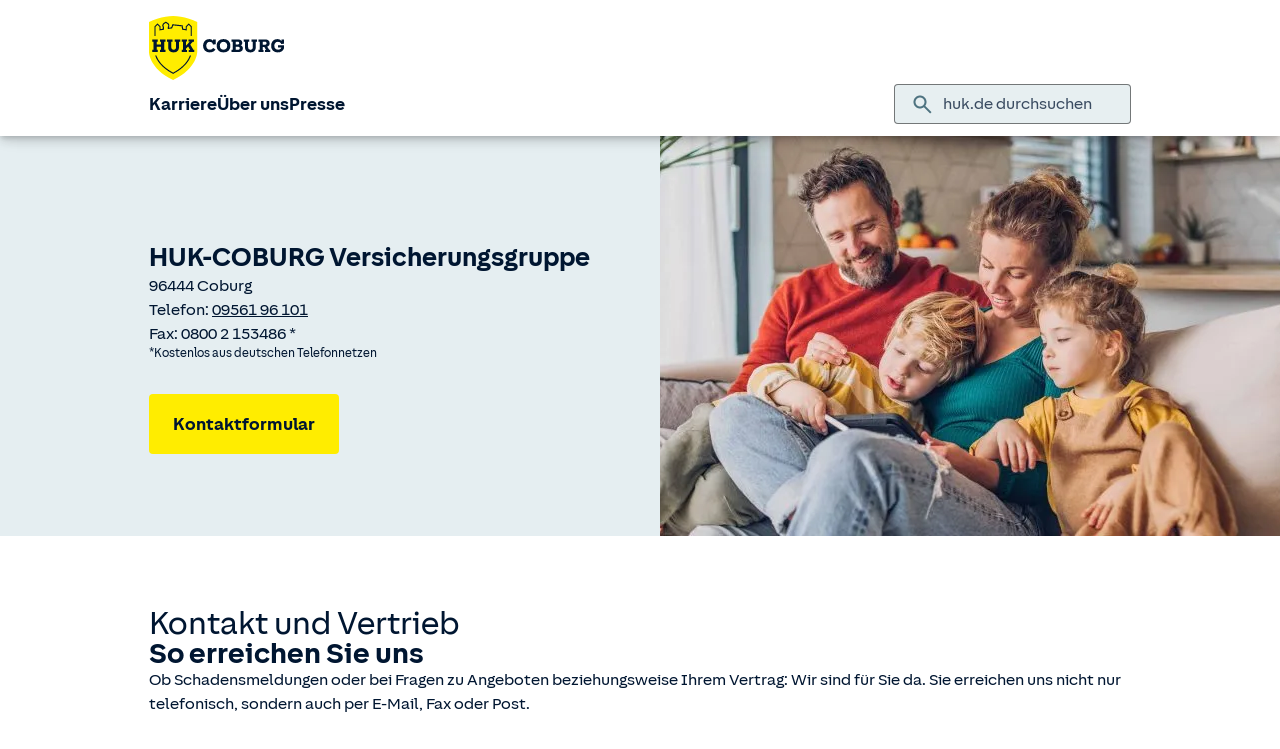

--- FILE ---
content_type: text/html; charset=UTF-8
request_url: https://www.huk.de/ueber-uns/huk-coburg-im-markt/kontakt-vertrieb.html
body_size: 7056
content:
<!DOCTYPE html>

<html lang="de" class="no-js no-touchevents ">
	
<head>
    <meta http-equiv="Content-Type" content="text/html; charset=utf-8"/>
    <meta http-equiv="X-UA-Compatible" content="IE=edge"/>
    <title>Kontakt und Vertrieb - vor Ort sind für Sie da</title>
    




<script src="/etc/designs/hukde/js/vendor/header.min.js"></script>










    
<link rel="stylesheet" href="/etc/designs/hukde/clientlibs/clientlib-dependencies.min.css" type="text/css">
<link rel="stylesheet" href="/etc/designs/hukde/clientlibs/clientlib-site.min.css" type="text/css">
<script src="/etc/designs/hukde/clientlibs/clientlib-dependencies.min.js"></script>
<script src="/etc/designs/hukde/clientlibs/clientlib-site.min.js"></script>





<script type="module" src="https://static.c.huk.de/core/web-lib-auth/4/dist/lib.js"></script>
<script type="module" src="https://static.c.huk.de/core/web-lib-vmgs/2/dist/lib.js"></script>
<script src="https://static.c.huk.de/core/smartcomponents/header/4/smart-components.esm.js" type="module"></script>
<script src="https://static.c.huk.de/core/smartcomponents/contentfragments/2/smart-components.esm.js" type="module"></script>
<script src="https://static.c.huk.de/core/smartcomponents/contentfragments-commons/4/smart-components.esm.js" type="module"></script>
<script src="https://static.c.huk.de/core/smartcomponents/cb-commons/1/smart-components.js" nomodule></script>
<script src="https://static.c.huk.de/core/smartcomponents/cb-commons/1/smart-components.esm.js" type="module"></script>
<script type="module" src="https://static.c.huk.de/shield/components/1.12/lib/lib.esm.js"></script>
<link rel="stylesheet" href="https://static.c.huk.de/shield/components/1.12/stencil-cls.css"/>
<link rel="stylesheet" href="https://static.c.huk.de/shield/css-framework/1.12/css/all.css"/>
<link rel="stylesheet" href="https://static.c.huk.de/shield/themes/1.12/hukde/theme.css"/>



    
<link rel="stylesheet" href="/etc/designs/hukde/clientlibs/header_shield.min.css" type="text/css">





    <meta name="format-detection" content="telephone=no"/>
    	

	<meta name="description" content="Ob Schadensmeldungen oder bei Fragen zu Angeboten &amp; Ihrem Vertrag: Wir sind für Sie da. Sie erreichen uns telefonisch, per E-Mail, Fax oder Post."/>
	<meta name="viewport" content="width=device-width,initial-scale=1,maximum-scale=5"/>
	<meta name="content-language" content="de"/>
	<meta name="robots" content="noindex"/>
	<meta name="author" content="HUK-COBURG Versicherungsgruppe"/>
	<meta name="page-topic" content="Versicherungen"/>
	<meta name="audience" content="all"/>
	<meta name="pagepath" content="ueber-uns.huk-coburg-im-markt.kontakt-vertrieb"/>
	<meta name="date" content="20251028T08:24:37"/>
	<meta name="geo.placename" content="Am Rötelrain 8 A, 37215 Witzenhausen, Deutschland">
<meta name="geo.position" content="51.3185;9.88196">
<meta name="ICBM" content="51.3185, 9.88196">

	
	<meta property="og:title" content="Kontakt und Vertrieb - vor Ort sind für Sie da"/>
	<meta property="og:type" content="article"/>
	<meta property="og:description" content="Ob Schadensmeldungen oder bei Fragen zu Angeboten &amp; Ihrem Vertrag: Wir sind für Sie da. Sie erreichen uns telefonisch, per E-Mail, Fax oder Post."/>
	<meta property="og:url" content="https://www.huk.de/ueber-uns/huk-coburg-im-markt/kontakt-vertrieb.html"/>
	
	
	
	
	<meta name="searchHeadline" content="Kontakt und Vertrieb"/>
	<meta name="searchExcerpt" content="Ob Schadensmeldungen oder bei Fragen zu Angeboten &amp; Ihrem Vertrag: Wir sind für Sie da. Sie erreichen uns telefonisch, per E-Mail, Fax oder Post."/>
	
	

    <link rel="shortcut icon" href="https://static.c.huk.de/content/dam/hukde/images/technisch/icons/favicon.ico"/>
    <link rel="icon" type="image/png" href="https://static.c.huk.de/content/dam/hukde/images/technisch/icons/favicon-16x16.png" sizes="16x16"/>
    <link rel="icon" type="image/png" href="https://static.c.huk.de/content/dam/hukde/images/technisch/icons/favicon-32x32.png" sizes="32x32"/>
    <link rel="icon" type="image/png" href="https://static.c.huk.de/content/dam/hukde/images/technisch/icons/favicon-96x96.png" sizes="96x96"/>
    <link rel="apple-touch-icon" href="https://static.c.huk.de/content/dam/hukde/images/technisch/logos/HUK_Logo_gelb_nachtblau_RGB_128x128.png" sizes="128x128"/>
    
    


    
        <script id="script-launch" type="text/javascript" src="/wc/launch-EN726332f7b1264bff908fe0cb632901c1.min.js"></script>
        
    


    

    
        <meta http-equiv="x-dns-prefetch-control" content="on"/>
        <link rel="dns-prefetch" href="https://static.c.huk.de"/>
    
</head>

	




<body class="s:text-hyphens ">
    <a href="#skip-to-main-content" tabindex="0" class="skip-link">Zum Hauptinhalt springen</a>
    



<smc-header-hukde display-settings='{"showMetaNavigation": false, "logoSettings":{"mobile": "https://static.c.huk.de/content/dam/hukde/images/technisch/logos/hukde-logo-md.svg", "desktop": "https://static.c.huk.de/content/dam/hukde/images/technisch/logos/hukde-logo-md.svg", "alt": "HUK-COBURG Logo", "title": "HUK-COBURG. Aus Tradition günstig.", "url": "/"}}'>
    <ul slot="navigation">
        <li>
            <a href="/karriere.html" title="Karriere">Karriere</a>
            <div class="s-huk-brand-header__flyout">
                <div class="s-huk-brand-header__navigation-close s-huk-brand-header__navigation-close">
                    <s-icon-button label="Navigation schließen" class="s-huk-brand-header__close-btn" color="neutral" size="md" icon="close"></s-icon-button>
                </div>
                <ul>
                    

    


    

    

<li>
    

    <div class="s-huk-brand-header__flyout__submenu">
        <a class="s:text-h6 ">Karriere</a>

        <ul>
            
        
            
                
    




    <li>
        
        
        <a href="/karriere.html" aria-label="Startseite Karriere" class="s:d-flex s:gap-1 s:text-regular s:text  ">
            
            
            <span>Startseite</span>
        </a>
        
    

    </li>


            
        
            
                
    




    <li>
        
        
        <a href="/karriere/einstieg.html" class="s:d-flex s:gap-1 s:text-regular s:text  ">
            
            
            <span>Einstiegsmöglichkeiten</span>
        </a>
        
    

    </li>


            
        
            
                
    




    <li>
        
        
        <a href="/karriere/arbeiten.html" class="s:d-flex s:gap-1 s:text-regular s:text  ">
            
            
            <span>Arbeitswelt</span>
        </a>
        
    

    </li>


            
        
            
                
    




    <li>
        
        
        <a href="/karriere/kontakt.html" class="s:d-flex s:gap-1 s:text-regular s:text  ">
            
            
            <span>Kontakt</span>
        </a>
        
    

    </li>


            
        
            
                
    




    <li>
        
        
        <a href="/karriere/faq.html" class="s:d-flex s:gap-1 s:text-regular s:text  ">
            
            
            <span>FAQ</span>
        </a>
        
    

    </li>


            
        
            
                
    




    <li>
        
        
        <a href="https://jobs.huk.de/de/sites/CX_1/jobs?mode=job-location" class="s:d-flex s:gap-1 s:text-regular s:text  " target="_blank">
            
            
            <span>Alle Jobangebote</span>
        </a>
        
    

    </li>


            
        
            
        </ul>
    </div>
</li>



    

<li>
    

    <div class="s-huk-brand-header__flyout__submenu">
        <a class="s:text-h6 ">Nachwuchstalente</a>

        <ul>
            
        
            
                
    




    <li>
        
        
        <a href="/karriere/einstieg/nachwuchstalente.html" aria-label="&amp;Uuml;bersichtsseite Nachwuchstalente" class="s:d-flex s:gap-1 s:text-regular s:text  ">
            
            
            <span>Zur Übersichtsseite</span>
        </a>
        
    

    </li>


            
        
            
                
    




    <li>
        
        
        <a href="/karriere/einstieg/nachwuchstalente/ausbildung.html" class="s:d-flex s:gap-1 s:text-regular s:text  ">
            
            
            <span>Ausbildung</span>
        </a>
        
    

    </li>


            
        
            
                
    




    <li>
        
        
        <a href="/karriere/einstieg/nachwuchstalente/duales-studium.html" class="s:d-flex s:gap-1 s:text-regular s:text  ">
            
            
            <span>Duales Studium</span>
        </a>
        
    

    </li>


            
        
            
                
    




    <li>
        
        
        <a href="/karriere/einstieg/nachwuchstalente/praktikum.html" class="s:d-flex s:gap-1 s:text-regular s:text  ">
            
            
            <span>Praktikum</span>
        </a>
        
    

    </li>


            
        
            
                
    




    <li>
        
        
        <a href="/karriere/einstieg/nachwuchstalente/trainee.html" class="s:d-flex s:gap-1 s:text-regular s:text  ">
            
            
            <span>Traineeprogramm</span>
        </a>
        
    

    </li>


            
        
            
        </ul>
    </div>
</li>



    

<li>
    

    <div class="s-huk-brand-header__flyout__submenu">
        <a class="s:text-h6 ">Berufseinsteigende &amp; Berufserfahrene</a>

        <ul>
            
        
            
                
    




    <li>
        
        
        <a href="/karriere/einstieg/berufserfahrene-berufseinsteiger.html" aria-label="&amp;Uuml;bersichtsseite Berufserfahrene und Berufseinsteiger" class="s:d-flex s:gap-1 s:text-regular s:text  ">
            
            
            <span>Zur Übersichtsseite</span>
        </a>
        
    

    </li>


            
        
            
                
    




    <li>
        
        
        <a href="https://jobs.huk.de/de/sites/CX_1/jobs?lastSelectedFacet=AttributeChar9&amp;selectedFlexFieldsFacets=%22AttributeChar9%7C5%22" class="s:d-flex s:gap-1 s:text-regular s:text  " target="_blank">
            
            
            <span>Alle Jobangebote</span>
        </a>
        
    

    </li>


            
        
            
        </ul>
    </div>
</li>





    


    

    

<li>
    

    <div class="s-huk-brand-header__flyout__submenu">
        <a class="s:text-h6 ">Selbstständige</a>

        <ul>
            
        
            
                
    




    <li>
        
        
        <a href="/karriere/einstieg/selbststaendige-vermittler.html" aria-label="&amp;Uuml;bersichtsseite Selbstst&amp;auml;ndige" class="s:d-flex s:gap-1 s:text-regular s:text  ">
            
            
            <span>Zur Übersichtsseite</span>
        </a>
        
    

    </li>


            
        
            
                
    




    <li>
        
        
        <a href="/karriere/einstieg/selbststaendige-vermittler/kdb/hauptberuflich.html" class="s:d-flex s:gap-1 s:text-regular s:text  ">
            
            
            <span>Hauptberuflich</span>
        </a>
        
    

    </li>


            
        
            
        
            
                
    




    <li>
        
        
        <a href="/karriere/einstieg/selbststaendige-vermittler/vm/nebenberuflich.html" class="s:d-flex s:gap-1 s:text-regular s:text  ">
            
            
            <span>Nebenberuflich</span>
        </a>
        
    

    </li>


            
        </ul>
    </div>
</li>



    

<li>
    

    <div class="s-huk-brand-header__flyout__submenu">
        <a class="s:text-h6 ">Unsere Jobwelten</a>

        <ul>
            
        
            
                
    




    <li>
        
        
        <a href="/karriere/einstieg/jobwelten/finanzen.html" class="s:d-flex s:gap-1 s:text-regular s:text  ">
            
            
            <span>Finanzen &amp; Kapitalanlagen</span>
        </a>
        
    

    </li>


            
        
            
                
    




    <li>
        
        
        <a href="/karriere/einstieg/jobwelten/marketing-pr-huk24.html" class="s:d-flex s:gap-1 s:text-regular s:text  ">
            
            
            <span>Marketing, Kommunikation &amp; HUK24</span>
        </a>
        
    

    </li>


            
        
            
                
    




    <li>
        
        
        <a href="/karriere/einstieg/jobwelten/it.html" class="s:d-flex s:gap-1 s:text-regular s:text  ">
            
            
            <span>IT &amp; Digitale Services</span>
        </a>
        
    

    </li>


            
        
            
        
            
                
    




    <li>
        
        
        <a href="/karriere/einstieg/jobwelten/immobilien-logistik.html" class="s:d-flex s:gap-1 s:text-regular s:text  ">
            
            
            <span>Immobilien &amp; Logistik</span>
        </a>
        
    

    </li>


            
        
            
                
    




    <li>
        
        
        <a href="/karriere/einstieg/jobwelten/mathe-data.html" class="s:d-flex s:gap-1 s:text-regular s:text  ">
            
            
            <span>Mathematik &amp; Data Analytics</span>
        </a>
        
    

    </li>


            
        
            
                
    




    <li>
        
        
        <a href="/karriere/einstieg/jobwelten/recht-revision.html" class="s:d-flex s:gap-1 s:text-regular s:text  ">
            
            
            <span>Recht &amp; Revision</span>
        </a>
        
    

    </li>


            
        
            
                
    




    <li>
        
        
        <a href="/karriere/einstieg/jobwelten/beratung-schaden.html" class="s:d-flex s:gap-1 s:text-regular s:text  ">
            
            
            <span>Versicherungsberatung, Produktbetreuung &amp; Schaden</span>
        </a>
        
    

    </li>


            
        
            
                
    




    <li>
        
        
        <a href="/karriere/einstieg/jobwelten/wirtschaft-orga-strategie.html" class="s:d-flex s:gap-1 s:text-regular s:text  ">
            
            
            <span>Wirtschaft, Organisation &amp; Strategie</span>
        </a>
        
    

    </li>


            
        </ul>
    </div>
</li>



    

<li>
    

    <div class="s-huk-brand-header__flyout__submenu">
        <a class="s:text-h6 "><span class="nobr">HUK-COBURG</span></a>

        <ul>
            
        
            
                
    




    <li>
        
        
        <a href="/index.html" aria-label="Startseite HUK-COBURG" class="s:d-flex s:gap-1 s:text-regular s:text  ">
            
            
            <span>Startseite</span>
        </a>
        
    

    </li>


            
        
            
                
    




    <li>
        
        
        <a href="/ueber-uns.html" class="s:d-flex s:gap-1 s:text-regular s:text  ">
            
            
            <span>Über uns</span>
        </a>
        
    

    </li>


            
        
            
                
    




    <li>
        
        
        <a href="/karriere/huk-coburg-assistance.html" class="s:d-flex s:gap-1 s:text-regular s:text  ">
            
            
            <span>HUK-COBURG-Assistance Frankfurt</span>
        </a>
        
    

    </li>


            
        
            
                
    




    <li>
        
        
        <a href="/karriere/huk-coburg-dienstleistung.html" class="s:d-flex s:gap-1 s:text-regular s:text  ">
            
            
            <span><span class="nobr">HUK-COBURG</span> Dienstleistung</span>
        </a>
        
    

    </li>


            
        
            
                
    




    <li>
        
        
        <a href="https://www.huk24.de/" class="s:d-flex s:gap-1 s:text-regular s:text  " target="_blank">
            
            
            <span>HUK24</span>
        </a>
        
    

    </li>


            
        
            
        </ul>
    </div>
</li>





                </ul>
            </div>
        </li>
    
        <li>
            <a href="/ueber-uns.html" title="Über uns">Über uns</a>
            <div class="s-huk-brand-header__flyout">
                <div class="s-huk-brand-header__navigation-close s-huk-brand-header__navigation-close">
                    <s-icon-button label="Navigation schließen" class="s-huk-brand-header__close-btn" color="neutral" size="md" icon="close"></s-icon-button>
                </div>
                <ul>
                    

    


    

    

<li>
    

    <div class="s-huk-brand-header__flyout__submenu">
        <a class="s:text-h6 ">Unser Unternehmen</a>

        <ul>
            
        
            
                
    




    <li>
        
        
        <a href="/ueber-uns/unternehmen/historie-fakten.html" class="s:d-flex s:gap-1 s:text-regular s:text  ">
            
            
            <span>Fakten und Historie</span>
        </a>
        
    

    </li>


            
        
            
                
    




    <li>
        
        
        <a href="/ueber-uns/unternehmen/leitbild.html" class="s:d-flex s:gap-1 s:text-regular s:text  ">
            
            
            <span>Leitbild</span>
        </a>
        
    

    </li>


            
        
            
                
    




    <li>
        
        
        <a href="/ueber-uns/unternehmen/unternehmensstruktur.html" class="s:d-flex s:gap-1 s:text-regular s:text  ">
            
            
            <span>Unternehmensstruktur</span>
        </a>
        
    

    </li>


            
        
            
                
    




    <li>
        
        
        <a href="/ueber-uns/unternehmen/unternehmensfuehrung.html" class="s:d-flex s:gap-1 s:text-regular s:text  ">
            
            
            <span>Vorstand</span>
        </a>
        
    

    </li>


            
        
            
                
    




    <li>
        
        
        <a href="/ueber-uns/unternehmen/gremien.html" class="s:d-flex s:gap-1 s:text-regular s:text  ">
            
            
            <span>Aufsichtsrat und Oberste Vertretung</span>
        </a>
        
    

    </li>


            
        
            
                
    




    <li>
        
        
        <a href="/ueber-uns/unternehmen/kooperationen-verbaende.html" class="s:d-flex s:gap-1 s:text-regular s:text  ">
            
            
            <span>Kooperation und Mitarbeit in Verbänden</span>
        </a>
        
    

    </li>


            
        
            
        </ul>
    </div>
</li>



    

<li>
    

    <div class="s-huk-brand-header__flyout__submenu">
        <a class="s:text-h6 ">Nachhaltigkeit</a>

        <ul>
            
        
            
                
    




    <li>
        
        
        <a href="/ueber-uns/nachhaltigkeit/nachhaltigkeitsstrategie.html" class="s:d-flex s:gap-1 s:text-regular s:text  ">
            
            
            <span>Nachhaltigkeitsstrategie</span>
        </a>
        
    

    </li>


            
        
            
                
    




    <li>
        
        
        <a href="/ueber-uns/nachhaltigkeit/unternehmerische-verantwortung.html" class="s:d-flex s:gap-1 s:text-regular s:text  ">
            
            
            <span>Unternehmerische Verantwortung</span>
        </a>
        
    

    </li>


            
        
            
                
    




    <li>
        
        
        <a href="/ueber-uns/nachhaltigkeit/nachhaltigkeit-produkte.html" class="s:d-flex s:gap-1 s:text-regular s:text  ">
            
            
            <span>Nachhaltigkeit bei Produkten</span>
        </a>
        
    

    </li>


            
        
            
                
    




    <li>
        
        
        <a href="/ueber-uns/nachhaltigkeit/nachhaltigkeit-kapitalanlage.html" class="s:d-flex s:gap-1 s:text-regular s:text  ">
            
            
            <span>Nachhaltigkeit in der Kapitalanlage</span>
        </a>
        
    

    </li>


            
        
            
                
    




    <li>
        
        
        <a href="/ueber-uns/nachhaltigkeit/nachhaltigkeit-geschaeftsprozesse.html" class="s:d-flex s:gap-1 s:text-regular s:text  ">
            
            
            <span>Nachhaltigkeit in Geschäftsprozessen</span>
        </a>
        
    

    </li>


            
        
            
                
    




    <li>
        
        
        <a href="/ueber-uns/nachhaltigkeit/soziale-verantwortung.html" class="s:d-flex s:gap-1 s:text-regular s:text  ">
            
            
            <span>Soziale Verantwortung</span>
        </a>
        
    

    </li>


            
        
            
                
    




    <li>
        
        
        <a href="/ueber-uns/nachhaltigkeit/governance-kommunikation.html" class="s:d-flex s:gap-1 s:text-regular s:text  ">
            
            
            <span>Governance und Kommunikation</span>
        </a>
        
    

    </li>


            
        
            
                
    




    <li>
        
        
        <a href="/ueber-uns/nachhaltigkeit/nachhaltig-arbeiten.html" class="s:d-flex s:gap-1 s:text-regular s:text  ">
            
            
            <span>Nachhaltig Arbeiten</span>
        </a>
        
    

    </li>


            
        
            
                
    




    <li>
        
        
        <a href="/ueber-uns/nachhaltigkeit/vielfalt-foerdern.html" class="s:d-flex s:gap-1 s:text-regular s:text  ">
            
            
            <span>Vielfalt fördern</span>
        </a>
        
    

    </li>


            
        
            
        </ul>
    </div>
</li>



    

<li>
    

    <div class="s-huk-brand-header__flyout__submenu">
        <a class="s:text-h6 "><span class="nobr">HUK-COBURG</span> im Markt</a>

        <ul>
            
        
            
                
    




    <li>
        
        
        <a href="/ueber-uns/huk-coburg-im-markt/marke.html" class="s:d-flex s:gap-1 s:text-regular s:text  ">
            
            
            <span>Die Marke</span>
        </a>
        
    

    </li>


            
        
            
                
    




    <li>
        
        
        <a href="/ueber-uns/huk-coburg-im-markt/marktposition-auszeichnungen.html" class="s:d-flex s:gap-1 s:text-regular s:text  ">
            
            
            <span>Marktposition und Auszeichnungen</span>
        </a>
        
    

    </li>


            
        
            
                
    




    <li>
        
        
        <a href="/ueber-uns/huk-coburg-im-markt/kontakt-vertrieb.html" class="s:d-flex s:gap-1 s:text-regular s:text  ">
            
            
            <span>Kontakt und Vertrieb</span>
        </a>
        
    

    </li>


            
        
            
        </ul>
    </div>
</li>





    


    

    

<li>
    

    <div class="s-huk-brand-header__flyout__submenu">
        <a class="s:text-h6 ">Verantwortung</a>

        <ul>
            
        
            
                
    




    <li>
        
        
        <a href="/ueber-uns/verantwortung/mitglieder-kunden.html" class="s:d-flex s:gap-1 s:text-regular s:text  ">
            
            
            <span>Mitglieder und Kunden</span>
        </a>
        
    

    </li>


            
        
            
                
    




    <li>
        
        
        <a href="/ueber-uns/verantwortung/compliance.html" class="s:d-flex s:gap-1 s:text-regular s:text  ">
            
            
            <span>Compliance und Datenschutz</span>
        </a>
        
    

    </li>


            
        
            
                
    




    <li>
        
        
        <a href="/ueber-uns/verantwortung/verhaltenskodex.html" class="s:d-flex s:gap-1 s:text-regular s:text  ">
            
            
            <span>Verhaltenskodex</span>
        </a>
        
    

    </li>


            
        
            
        </ul>
    </div>
</li>



    

<li>
    

    <div class="s-huk-brand-header__flyout__submenu">
        <a class="s:text-h6 ">Arbeiten in der <span class="nobr">HUK-COBURG</span></a>

        <ul>
            
        
            
                
    




    <li>
        
        
        <a href="/ueber-uns/arbeiten-in-der-huk-coburg/huk-coburg-als-arbeitgeber.html" class="s:d-flex s:gap-1 s:text-regular s:text  ">
            
            
            <span><span class="nobr">HUK-COBURG</span> als Arbeitgeberin</span>
        </a>
        
    

    </li>


            
        
            
                
    




    <li>
        
        
        <a href="/ueber-uns/arbeiten-in-der-huk-coburg/mitarbeiter-qualifizierung.html" class="s:d-flex s:gap-1 s:text-regular s:text  ">
            
            
            <span>Mitarbeit und Qualifizierung</span>
        </a>
        
    

    </li>


            
        
            
        </ul>
    </div>
</li>






                </ul>
            </div>
        </li>
    
        <li>
            <a href="/presse.html" title="Presse">Presse</a>
            <div class="s-huk-brand-header__flyout">
                <div class="s-huk-brand-header__navigation-close s-huk-brand-header__navigation-close">
                    <s-icon-button label="Navigation schließen" class="s-huk-brand-header__close-btn" color="neutral" size="md" icon="close"></s-icon-button>
                </div>
                <ul>
                    

    


    

    

<li>
    

    <div class="s-huk-brand-header__flyout__submenu">
        <a class="s:text-h6 ">Nachrichten</a>

        <ul>
            
        
            
                
    




    <li>
        
        
        <a href="/presse/nachrichten/aktuelles.html" class="s:d-flex s:gap-1 s:text-regular s:text  ">
            
            
            <span>News</span>
        </a>
        
    

    </li>


            
        
            
                
    




    <li>
        
        
        <a href="/presse/nachrichten/verbrauchertipps.html" class="s:d-flex s:gap-1 s:text-regular s:text  ">
            
            
            <span>Service-/Ratgebertipps</span>
        </a>
        
    

    </li>


            
        
            
        
            
                
    




    <li>
        
        
        <a href="/presse/pressekontakt/ansprechpartner.html" class="s:d-flex s:gap-1 s:text-regular s:text  ">
            
            
            <span>Ihre Ansprechpartner</span>
        </a>
        
    

    </li>


            
        </ul>
    </div>
</li>



    

<li>
    

    <div class="s-huk-brand-header__flyout__submenu">
        <a class="s:text-h6 ">Mediathek</a>

        <ul>
            
        
            
                
    




    <li>
        
        
        <a href="/presse/mediathek/geschaeftsberichte.html" class="s:d-flex s:gap-1 s:text-regular s:text  ">
            
            
            <span>Downloadcenter</span>
        </a>
        
    

    </li>


            
        
            
                
    




    <li>
        
        
        <a href="/presse/mediathek/media.html" class="s:d-flex s:gap-1 s:text-regular s:text  ">
            
            
            <span>Media</span>
        </a>
        
    

    </li>


            
        
            
        </ul>
    </div>
</li>



    

<li>
    

    <div class="s-huk-brand-header__flyout__submenu">
        <a class="s:text-h6 ">Public Affairs</a>

        <ul>
            
        
            
        
            
                
    




    <li>
        
        
        <a href="/presse/public-affairs.html" class="s:d-flex s:gap-1 s:text-regular s:text  ">
            
            
            <span>Positionen, Beiträge und Veranstaltungen</span>
        </a>
        
    

    </li>


            
        </ul>
    </div>
</li>






                </ul>
            </div>
        </li>
    </ul>
</smc-header-hukde>
    <main id="main-content">
        <div class="anchor" id="skip-to-main-content"></div>
        


<div class="stage">
	




    


<div>
    <div class="c_buehne s:bg-primary-subdued">
        <div class="gridRootContainer"> 
            
            <div class="gridImageContainer s:d-hidden s:lg:d-block">
                <section class="s:d-grid imgContainer imgContainer--medium" style="--g-cols: 12; ">
                    
    <div style="--col: 12; --col-lg: 6;" class="s:self-center"></div>
    <div id="stageBuehnenbild_desktop" class="s:lg:pl-3 imageCol imageCol--medium" style="--col: 12; --col-lg: 6;">
        <picture>
            <source media="(min-width: 125rem)" srcset="https://static.c.huk.de/content/dam/hukde/images/produktseite/buehne/buehne-image.scale.shield_buehne1000.jpg 1x, https://static.c.huk.de/content/dam/hukde/images/produktseite/buehne/buehne-image.scale.shield_buehne1000_2x.jpg 2x" sizes="calc(50vw - 16px)"/>
            <source media="(min-width: 97rem)" srcset="https://static.c.huk.de/content/dam/hukde/images/produktseite/buehne/buehne-image.scale.shield_buehne860.jpg 1x, https://static.c.huk.de/content/dam/hukde/images/produktseite/buehne/buehne-image.scale.shield_buehne860_2x.jpg 2x" sizes="calc(50vw - 16px)"/>
            <source media="(min-width: 75rem)" srcset="https://static.c.huk.de/content/dam/hukde/images/produktseite/buehne/buehne-image.scale.shield_buehne630.jpg 1x, https://static.c.huk.de/content/dam/hukde/images/produktseite/buehne/buehne-image.scale.shield_buehne630_2x.jpg 2x" sizes="calc(50vw - 16px)"/>
            <source media="(min-width: 62rem)" srcset="https://static.c.huk.de/content/dam/hukde/images/produktseite/buehne/buehne-image.scale.shield_buehne530.jpg 1x, https://static.c.huk.de/content/dam/hukde/images/produktseite/buehne/buehne-image.scale.shield_buehne530_2x.jpg 2x" sizes="calc(50vw - 16px)"/>
            <source media="(min-width: 36rem)" srcset="https://static.c.huk.de/content/dam/hukde/images/produktseite/buehne/buehne-image.scale.shield_buehne711.jpg 1x, https://static.c.huk.de/content/dam/hukde/images/produktseite/buehne/buehne-image.scale.shield_buehne711_2x.jpg 2x" sizes="100vw"/>
            <img style="height: 100%;" class="s:object-cover" src="https://static.c.huk.de/content/dam/hukde/images/produktseite/buehne/buehne-image.scale.shield_buehne430.jpg" srcset="https://static.c.huk.de/content/dam/hukde/images/produktseite/buehne/buehne-image.scale.shield_buehne430.jpg 1x, https://static.c.huk.de/content/dam/hukde/images/produktseite/buehne/buehne-image.scale.shield_buehne430_2x.jpg 2x" sizes="100vw" alt="Familie mit zwei Kindern sitzt auf dem Sofa und schaut auf ein Tablet." role="none" fetchpriority="high"/>
        </picture>
    </div>

                </section>
            </div>

            <div class="gridBuehneContainer">
                <div class="s:container buehneContainer">
                    
                    <section class="s:lg:d-hidden imgContainer imgContainer--medium" style="--g-cols: 12; ">
                        
    <div style="--col: 12; --col-lg: 6;" class="s:self-center"></div>
    <div id="stageBuehnenbild_mobile" class="s:lg:pl-3 imageCol imageCol--medium" style="--col: 12; --col-lg: 6;">
        <picture>
            <source media="(min-width: 125rem)" srcset="https://static.c.huk.de/content/dam/hukde/images/produktseite/buehne/buehne-image.scale.shield_buehne1000.jpg 1x, https://static.c.huk.de/content/dam/hukde/images/produktseite/buehne/buehne-image.scale.shield_buehne1000_2x.jpg 2x" sizes="calc(50vw - 16px)"/>
            <source media="(min-width: 97rem)" srcset="https://static.c.huk.de/content/dam/hukde/images/produktseite/buehne/buehne-image.scale.shield_buehne860.jpg 1x, https://static.c.huk.de/content/dam/hukde/images/produktseite/buehne/buehne-image.scale.shield_buehne860_2x.jpg 2x" sizes="calc(50vw - 16px)"/>
            <source media="(min-width: 75rem)" srcset="https://static.c.huk.de/content/dam/hukde/images/produktseite/buehne/buehne-image.scale.shield_buehne630.jpg 1x, https://static.c.huk.de/content/dam/hukde/images/produktseite/buehne/buehne-image.scale.shield_buehne630_2x.jpg 2x" sizes="calc(50vw - 16px)"/>
            <source media="(min-width: 62rem)" srcset="https://static.c.huk.de/content/dam/hukde/images/produktseite/buehne/buehne-image.scale.shield_buehne530.jpg 1x, https://static.c.huk.de/content/dam/hukde/images/produktseite/buehne/buehne-image.scale.shield_buehne530_2x.jpg 2x" sizes="calc(50vw - 16px)"/>
            <source media="(min-width: 36rem)" srcset="https://static.c.huk.de/content/dam/hukde/images/produktseite/buehne/buehne-image.scale.shield_buehne711.jpg 1x, https://static.c.huk.de/content/dam/hukde/images/produktseite/buehne/buehne-image.scale.shield_buehne711_2x.jpg 2x" sizes="100vw"/>
            <img style="height: 100%;" class="s:object-cover" src="https://static.c.huk.de/content/dam/hukde/images/produktseite/buehne/buehne-image.scale.shield_buehne430.jpg" srcset="https://static.c.huk.de/content/dam/hukde/images/produktseite/buehne/buehne-image.scale.shield_buehne430.jpg 1x, https://static.c.huk.de/content/dam/hukde/images/produktseite/buehne/buehne-image.scale.shield_buehne430_2x.jpg 2x" sizes="100vw" alt="Familie mit zwei Kindern sitzt auf dem Sofa und schaut auf ein Tablet." role="none" fetchpriority="high"/>
        </picture>
    </div>

                    </section>

                    
                    <section class="s:d-grid imgContainer imgContainer--medium" style="--g-cols: 12; ">
                        <div style="--col: 6;" class="s:self-center"></div>
                        <div class="s:pl-3 imageCol imageCol--medium" style="--col: 6;"></div>
                    </section>

                    <section class="s:d-grid stickerContainer s:self-center s:gap-y-0" style="--g-cols: 12;">
                        
                        <div id="stageTestat_mobile" class="s:lg:d-hidden stickerCol s:d-flex s:flex-row-reverse" style="--col: 12;">
                            
                        </div>

                        
                        <div style="--col:12; --col-lg: 6;" class="s:pl-4 s:pr-4 s:lg:pr-2 s:py-8 s:lg:py-0">
                            
                            
                            
                            <div id="stageRichtext" class="s:text-hyphens s:prose s:mt-6 s:marker-bullet">
                                
                                <p><span class="s:text-h3  s:text-regular"><b>HUK-COBURG Versicherungsgruppe</b></span></p>
<p>96444 Coburg<br>
Telefon: <a underline='always' class='s:text' href="tel:0956196101">09561 96 101</a><br>
Fax: 0800 2 153486 *</p>
<p><sup>*Kostenlos aus deutschen Telefonnetzen</sup></p>

                            </div>

                            
    

    <div class="s:d-flex s:mt-6 s:flex-column s:lg:flex-row s:gap-4">
        
        <div id="stageCta1">
            <s-button type="button" url="/hukinfo/af/form.html?formname=/kontakt/email-huk" size="lg" full-width="true" color="accent" variant="filled">
                Kontaktformular
            </s-button>
        </div>
        
        
    </div>
    
    

    
    


    
    
    
    


                        </div>

                        
                        
                    </section>
                </div>
            </div>
        </div>
    </div>
</div>
</div>
        
        <div class="content">
	<div class="stripe stripe--content">
	




    
    
    <div class="c_gridcontainer_v2">





<div>
    
    

    
    

    
    <div class="    ">
        <div class=" ">
            <div class="s:container s:lg:px-4">
                <div class="s:d-grid s:gap-y-0" style="--g-cols: 12">
                    
                        
                        
                        
                        
                        <div style="--col: 12" class="s:self-start  s:pt-0 s:pb-12 s:md:pb-20 ">
                            
                            
                                

<div class=" s:h-full  ">
    
    


<div class="c_textimage_v2">
    
    
    

    <div class=" s:gap-y-4">
        

        <div>
            <div class="s:text-hyphens s:prose s:marker-bullet">
                
                <h1 class='s:text-regular'><span class="">Kontakt und Vertrieb</span></h1>
<h2 class='s:text-regular'><b>So erreichen Sie uns</b></h2>
<p>Ob Schadensmeldungen oder bei Fragen zu Angeboten beziehungsweise Ihrem Vertrag: Wir sind für Sie da. Sie erreichen uns nicht nur telefonisch, sondern auch per E-Mail, Fax oder Post. </p>
<p><a underline='always' class='s:text' href="/service/kontakt.html">Zum Kontakt-Center</a></p>

            </div>
        </div>
    </div>

    
    
    
</div>
    
</div>

                            
                        </div>
                    
                </div>
            </div>
        </div>
    </div>
</div></div>


    
    
    <div class="c_gridcontainer_v2">





<div>
    
    

    
    

    
    <div class="    ">
        <div class=" ">
            <div class="s:container s:lg:px-4">
                <div class="s:d-grid s:gap-y-0" style="--g-cols: 12">
                    
                        
                        
                        
                        
                        <div style="--col: 12" class="s:self-start  s:pt-0 s:pb-5 s:md:pb-10 ">
                            
                            
                                

<div class=" s:h-full  ">
    
    


<div class="c_textimage_v2">
    
    
    

    <div class=" s:gap-y-4">
        

        <div>
            <div class="s:text-hyphens s:prose s:marker-bullet">
                
                <h2 class='s:text-regular'>Ausgeprägte Kundennähe</h2>
<ul>
<li>Bundesweit <a underline='always' class='s:text' href="/service/alle-geschaeftsstellen.html">38 Geschäftsstellen</a> mit fest angestellten Mitarbeitern</li>
<li>Ca. 100 Vorsorgespezialisten, die zu Lebens-, Kranken- und Unfallversicherungen beraten</li>
<li>Über 650 Kundendienstbüros hauptberuflich tätiger Vertrauensleute</li>
<li>Über 2.100 nebenberufliche Vermittler als kompetente Ansprechpartner vor Ort</li>
</ul>

            </div>
        </div>
    </div>

    
    
    
</div>
    
</div>

                            
                        </div>
                    
                </div>
            </div>
        </div>
    </div>
</div></div>


    
    
    <div class="c_gridcontainer_v2">





<div>
    
    

    
    

    
    
</div></div>


    
    
    <div class="c_gridcontainer_v2">





<div>
    
    

    
    

    
    <div class="    ">
        <div class=" ">
            <div class="s:container s:lg:px-4">
                <div class="s:d-grid s:gap-y-0" style="--g-cols: 12">
                    
                        
                        
                        
                        
                        <div style="--col: 12" class="s:self-start  s:pt-0 s:pb-0 ">
                            
                            
                                

<div class=" s:h-full  ">
    
    


<div class="c_textimage_v2">
    
    
    

    <div class=" s:gap-y-4">
        

        <div>
            <div class="s:text-hyphens s:prose s:marker-bullet">
                
                <h2 class='s:text-regular'><b>Vertrauensleute betreuen HUK-COBURG-Kunden</b></h2>
<p>Neben den Geschäftsstellen betreuen ca. 650 freiberufliche Betreiber von sogenannten Kundendienstbüros und über 2.100 nebenberufliche Vermittler die Kunden der HUK-COBURG.<br>
Letztere werden traditionell als Vertrauensleute bezeichnet. Auch alle Vertrauensleute wurden geschult und haben den Nachweis der Sachkunde erbracht.</p>
<p>Informieren Sie uns, wenn Sie die Aufgabe als Vertrauensfrau/mann interessiert.<br>
</p>
<p>&nbsp;</p>

            </div>
        </div>
    </div>

    
    
    
</div>
    
</div>

                            
                        </div>
                    
                </div>
            </div>
        </div>
    </div>
</div></div>


    
    
    <div class="c_gridcontainer_v2">





<div>
    
    

    
    

    
    <div class="    ">
        <div class=" ">
            <div class="s:container s:lg:px-4">
                <div class="s:d-grid s:gap-y-0" style="--g-cols: 12">
                    
                        
                        
                        
                        
                        <div style="--col: 12" class="s:self-start  s:pt-0 s:pb-12 s:md:pb-20 ">
                            
                            
                                

<div class=" s:h-full  ">
    
    




    
        
        
        <a href="/karriere/einstieg/selbststaendige-vermittler.html" underline="always" class="s:d-flex s:gap-1 s:text-regular s:text  ">
            <s-icon name="chevron-right" variant="filled" style="margin-top:5px"></s-icon>
            
            <span>Mehr Informationen erhalten und jetzt bewerben</span>
        </a>
        
    

    


    
</div>

                            
                        </div>
                    
                </div>
            </div>
        </div>
    </div>
</div></div>


    
    
    <div class="c_gridcontainer_v2">





<div>
    
    

    
    

    
    <div class="    ">
        <div class=" ">
            <div class="s:container s:lg:px-4">
                <div class="s:d-grid s:gap-y-0" style="--g-cols: 12">
                    
                        
                        
                        
                        
                        <div style="--col: 12" class="s:self-start  s:pt-0 s:pb-5 s:md:pb-10 ">
                            
                            
                                

<div class=" s:h-full  ">
    
    


<div class="c_textimage_v2">
    
    
    

    <div class=" s:gap-y-4">
        

        <div>
            <div class="s:text-hyphens s:prose s:marker-bullet">
                
                <p>Sie suchen einen qualifizierten und fachkundigen Berater für Ihre Versicherungs- und Vorsorgefragen?</p>

            </div>
        </div>
    </div>

    
    
    
</div>
    
</div>

                            
                        </div>
                    
                </div>
            </div>
        </div>
    </div>
</div></div>


    
    
    <div class="c_gridcontainer_v2">





<div>
    
    

    
    

    
    <div class="    ">
        <div class=" ">
            <div class="s:container s:lg:px-4">
                <div class="s:d-grid s:gap-y-0" style="--g-cols: 12">
                    
                        
                        
                        
                        
                        <div style="--col: 12; --col-md: 8" class="s:self-start  s:pt-0 s:pb-12 s:md:pb-20 ">
                            
                            
                                

<div class=" s:h-full  ">
    

<div class="c_ansprechpartner_suchfeld">
    <form>
        <input type="hidden" name="issue"/>
        <div class="s:d-flex s:gap-4 s:flex-column s:md:flex-row s:md:items-end">
            <div class="s:flex-1">
                <s-menu activator-full-width="true" no-activator-clicks="true" elevation="lg" full-width="true">
                    <s-text-field name="plzort" autocomplete="off" filled="true" full-width="true" placeholder="Bitte PLZ oder Ort eingeben">
                        <div slot="label">Hier finden Sie Ihren Ansprechpartner vor Ort:</div>
                    </s-text-field>
                    <div slot="content">
                        
                    </div>
                </s-menu>
            </div>
            <div class="s:d-flex s:flex-column">
                <s-button type="submit" variant="filled">Jetzt suchen</s-button>
            </div>
        </div>
    </form>
</div>

    
</div>

                            
                        </div>
                    
                        
                        
                        
                        
                        <div style="--col: 12; --col-md: 4">
                            
                            
                                

<div class=" s:h-full  ">
    
    
</div>

                            
                        </div>
                    
                </div>
            </div>
        </div>
    </div>
</div></div>



</div>

	

<div class="s:container s:pb-5 s:lg:pb-10 s:lg:px-3">
	<s-breadcrumb>
		<ol>
			<li>
				<a href="/" title="Startseite">
					<s-icon name="home" size="xs"></s-icon>
				</a>
			</li>
			
				<li>
					<a href="/ueber-uns.html" title="Über uns">Über uns</a>
				</li>
			
				<li>
					<a href="/ueber-uns/huk-coburg-im-markt/kontakt-vertrieb.html" title="Kontakt und Vertrieb">Kontakt und Vertrieb</a>
				</li>
			
		</ol>
		<script type="application/ld+json">
			{"@context":"https://schema.org","@type":"BreadcrumbList","ItemListElement":[{"@type":"ListItem","position":1,"name":"Über uns","item":"https://www.huk.de/ueber-uns.html"},{"@type":"ListItem","position":2,"name":"Kontakt und Vertrieb","item":"https://www.huk.de/ueber-uns/huk-coburg-im-markt/kontakt-vertrieb.html"}]}
		</script>
	</s-breadcrumb>
</div>

</div>

    </main>
    

<footer>
	<div class="s:bg-neutral-200 s:pb-6 s:pt-2 s:pl-2 s:pr-2 ">
		<div class="s:container s:d-grid s:gap-y-0 s:lg:px-4" style="--g-cols: 12">
			<div style="--col: 12; --col-sm: 6; --col-md: 4" class="s:self-start">
				
    



<div>
	<div class="s:text-body-1 s:text-bold s:pt-3">Ihre Themenübersicht</div>

	<ul class="s:marker-none s:pl-0 s:d-flex s:flex-column">
		
    



    <li>
        
        <a href="/fahrzeuge.html" class="s:d-flex s:gap-1 s:text s:text-body-2">
            Ratgeber Auto &amp; Mobilität
        </a>
    </li>



	
		
    



    <li>
        
        <a href="/haus-haftung-recht.html" class="s:d-flex s:gap-1 s:text s:text-body-2">
            Ratgeber Haus, Haftung &amp; Recht
        </a>
    </li>



	
		
    



    <li>
        
        <a href="/gesundheit-vorsorge-vermoegen.html" class="s:d-flex s:gap-1 s:text s:text-body-2">
            Ratgeber Gesundheit, Vorsorge &amp; Vermögen
        </a>
    </li>



	
		
    



    <li>
        
        <a href="/versicherung-in-der-naehe.html" class="s:d-flex s:gap-1 s:text s:text-body-2">
            Versicherungen in Ihrer Nähe
        </a>
    </li>



	
		
    



    <li>
        
        <a href="/oeffentlicher-dienst.html" class="s:d-flex s:gap-1 s:text s:text-body-2">
            Öffentlicher Dienst
        </a>
    </li>



	
		
    



    <li>
        
        <a href="/produkte-fuer-unternehmen.html" class="s:d-flex s:gap-1 s:text s:text-body-2">
            Produkte für Unternehmen
        </a>
    </li>



	
		
    



    <li>
        
        <a href="/ueber-uns/nachhaltigkeit.html" class="s:d-flex s:gap-1 s:text s:text-body-2">
             Nachhaltigkeit in der <span class="nobr">HUK-COBURG</span>
        </a>
    </li>



	</ul>
	
	
</div>

			</div>
			<div style="--col: 12; --col-sm: 6; --col-md: 4" class="s:self-start">
				
    



<div>
	<div class="s:text-body-1 s:text-bold s:pt-3">Unser Kundenservice</div>

	<ul class="s:marker-none s:pl-0 s:d-flex s:flex-column">
		
    



    <li>
        
        <a href="/service/meine-huk.html" class="s:d-flex s:gap-1 s:text s:text-body-2">
            Meine HUK
        </a>
    </li>



	
		
    



    <li>
        
        <a href="/service/kontakt.html" class="s:d-flex s:gap-1 s:text s:text-body-2">
            Kontakt-Center
        </a>
    </li>



	
		
    



    <li>
        
        <a href="/vm-mehr-info.html" class="s:d-flex s:gap-1 s:text s:text-body-2">
            Persönliche Beratung
        </a>
    </li>



	
		
    



    



	
		
    



    <li>
        
        <a href="/service/schaden.html" class="s:d-flex s:gap-1 s:text s:text-body-2">
            Schadenservice
        </a>
    </li>



	
		
    



    <li>
        
        <a href="/service/kunden-werben-kunden.html" class="s:d-flex s:gap-1 s:text s:text-body-2">
            Kunden werben Kunden
        </a>
    </li>



	
		
    



    <li>
        
        <a href="/service/erfahrungen.html" class="s:d-flex s:gap-1 s:text s:text-body-2">
            Erfahrungen mit der <span class="nobr">HUK-COBURG</span>
        </a>
    </li>



	
		
    



    <li>
        
        <a href="/service/apps.html" class="s:d-flex s:gap-1 s:text s:text-body-2">
            Apps
        </a>
    </li>



	</ul>
	
	
</div>

			</div>
			





<div style="--col: 12; --col-md: 4" class="s:self-start">
	<div class="s:text-body-1 s:text-bold s:pt-3">Folgen Sie uns</div>
	<ul class="s:d-flex s:flex-row s:gap-5 s:items-center s:marker-none s:pl-0 ">
		<li>
			<a href="https://www.facebook.com/HUKCOBURG/" class="socialmedia" target="_blank" rel="noopener noreferrer" title="Facebook: HUK-COBURG">
				<img src="https://static.c.huk.de/content/dam/hukde/images/technisch/icons/Facebook.svg" alt="Facebook"/>
			</a>
		</li>
		<li>
			<a href="https://www.youtube.com/channel/UCltLTr_UDrtOxkkdqagjCbg" class="socialmedia" target="_blank" rel="noopener noreferrer" title="YouTube-Kanal: HUK-COBURG">
				<img src="https://static.c.huk.de/content/dam/hukde/images/technisch/icons/YouTube.svg" alt="Youtube"/>
				</a>
		</li>
		<li>
			<a href="https://www.instagram.com/hukcoburg/" class="socialmedia" target="_blank" rel="noopener noreferrer" title="Instagram: HUK-COBURG">
				<img src="https://static.c.huk.de/content/dam/hukde/images/technisch/icons/Insta.svg" alt="Instagram"/>
			</a>
		</li>
		<li>
			<a href="https://www.pinterest.de/hukcoburg/" class="socialmedia" target="_blank" rel="noopener noreferrer" title="Pinterest: HUK-COBURG">
				<img src="https://static.c.huk.de/content/dam/hukde/images/technisch/icons/Pinterest.svg" alt="Pinterest"/>
			</a>
		</li>
		<li>
			<a href="https://www.xing.com/companies/huk-coburg" class="socialmedia socialmedia--xing1" target="_blank" rel="noopener noreferrer" title="XING: HUK-COBURG">
				<img src="https://static.c.huk.de/content/dam/hukde/images/technisch/icons/Xing.svg" alt="Xing"/>
			</a>
		</li>
		<li>
			<a href="https://www.linkedin.com/company/huk-coburg" class="socialmedia socialmedia--linkedin1" target="_blank" rel="noopener noreferrer" title="LinkedIn: HUK-COBURG">
				<img src="https://static.c.huk.de/content/dam/hukde/images/technisch/icons/LinkedIn.svg" alt="LinkedIn"/>
			</a>
		</li>
	</ul>
</div>

		</div>
	</div>

	


<div class="s:pt-3 s:pb-3 s:bg-neutral-300">
    <div class="s:container s:d-grid s:gap-y-0">
        <div style="--col: 12; --col-md: 6; --col-lg: 8" class="s:self-start">
            <div class="s:marker-none s:pl-0 s:text">
                <ul class="s:d-flex s:lg:flex-row s:gap-x-10 s:flex-column">
                    
    


<li>
	<a class="s:text-caption s:text" href="/impressum.html">
		Impressum
	</a>
</li>

                
                    
    


<li>
	<a class="s:text-caption s:text" href="/datenschutz.html">
		Datenschutz
	</a>
</li>

                
                    
    


<li>
	<a class="s:text-caption s:text" href="/datenschutz/privatsphaere-einstellungen.html">
		Privatsphäre-Einstellungen
	</a>
</li>

                
                    
    


<li>
	<a class="s:text-caption s:text" href="/barrierefreiheit.html">
		Barrierefreiheitserklärung
	</a>
</li>

                </ul>
            </div>
        </div>
        <div style="--col: 12; --col-md: 6; --col-lg: 4" class="s:self-start">
            <ul class="s:marker-none s:md:text-right">
                <li><span class="s:text-caption">&copy; 2025 HUK-COBURG Versicherungsgruppe</span></li>
            </ul>
        </div>

        
            
        
    </div>
</div>

</footer>


    



    



	
    
<script src="/etc/designs/hukde/clientlibs/footer_vendor.min.js"></script>
<script src="/etc/designs/hukde/clientlibs/footer_main.min.js"></script>



	

<script>
	function extend(n,r){for(var e in r)r.hasOwnProperty(e)&&(n[e]=r[e]);return n}
	var huk = huk || {};
	huk = extend(huk, {
		vmgs : "VM",
		vmgsPath : "/vm/bernd.rode",
		us : "STD",
		fs : "0",
		gmk : "AIzaSyB1snTOnwxeeJ5HHS7_gAKy3w-NIAIZEDc",
		aa : "700550801W",
		pb : "7149550801",
		pagepath : "ueber-uns.huk-coburg-im-markt.kontakt-vertrieb",
		pagename : "kontakt-vertrieb",
		pagetype : "unternehmen"
	});
</script>

	

	
	
    



	
	

<script>if (typeof _satellite !== 'undefined' && _satellite !== null) _satellite.pageBottom();</script>


    

    
    <span class="back-to-top"></span>
    <noscript>
	<div class="noscript__hint">
		Bitte Javascript aktivieren!
	</div>
</noscript>

    

    

    <smc-consent-banner client="hukde"></smc-consent-banner>
</body>

</html>


--- FILE ---
content_type: application/javascript
request_url: https://static.c.huk.de/shield/components/1.12/lib/p-a5b46ebe.js
body_size: 199
content:
const n="s-body--noscroll";function o(){document.body.style.paddingRight=window.innerWidth-document.documentElement.clientWidth+"px",document.documentElement.style.overflowY="hidden",document.body.classList.add(n)}function d(){document.documentElement.style.overflowY="",document.body.style.paddingRight="0",document.body.classList.remove(n)}const c=()=>{window.shield=window.shield||{},window.shield.unfixBodyScrolling=d};export{d as a,o as f,c as u}

--- FILE ---
content_type: application/javascript
request_url: https://static.c.huk.de/shield/components/1.12/lib/p-ed941da3.js
body_size: 77
content:
import"./p-aa7b4a1c.js";import{j as o}from"./p-4a6daa18.js";const r=r=>{const t=r!==o.OnDark&&r;return t?{"--_action-color":`var(--btn-color, var(--color-action-${t}))`,"--_action-color-subdued":`var(--btn-color-subdued, var(--color-action-${t}-subdued))`,"--_action-text-color":`var(--btn-text-color, var(--color-text-on-${t}))`,"--_action-text-color-contrast":`var(--btn-text-color-contrast, var(--color-text${t===o.Dark?"":`-${t}`}))`,"--_action-subdued-text-color-contrast":"var(--btn-text-color-contrast, var(--color-text))","--_action-border-color":`var(--btn-border-color, var(--color-border${t===o.Neutral?"":`-${t}`} ))`}:{"--_action-color":"var(--btn-color, var(--color-action))","--_action-color-subdued":"var(--btn-color-subdued, var(--color-action-subdued))","--_action-text-color":"var(--btn-text-color, var(--color-text))","--_action-text-color-contrast":"var(--btn-text-color-contrast, var(--color-text-on-dark))","--_action-subdued-text-color-contrast":"var(--btn-text-color-contrast, var(--color-text-on-dark))","--_action-border-color":"var(--btn-border-color, var(--color-border-on-dark))"}};export{r as b}

--- FILE ---
content_type: application/javascript
request_url: https://static.c.huk.de/core/smartcomponents/cb-commons/1/p-4251ba64.js
body_size: 537
content:
let t={};function e(e={}){var n,d;let u="";for(const t in e){u+=`${t}_v_${e[t]?e[t].replace(/[^a-z]+/g,""):"undefined"}`}if(t[u]||((n=t[u])===null||n===void 0?void 0:n.length)>=0){return t[u]}let o=window.location.hostname;try{o=e.scriptHost?e.scriptHost:new URL(import.meta.url).hostname}catch(t){}const r=/(?:huk|vrk)(?:[a-zA-Z0-9-]+)?(?:\.web\.dmz\.tuhuk)?\.de$/;const i=o.match(r);const h=i?i[0]:undefined;const w=/\b(?:huk\.de|huk24\.de|vrk\.de)\b/g;if(h){t[u]=`https://${e.subdomain?e.subdomain:w.test(h)?"www.":""}${h}`;return t[u]}if(o.includes("localhost")){t[u]=`https://${e.subdomain?e.subdomain:""}${(d=e.mandant)!==null&&d!==void 0?d:"huk24"}-de.web.dmz.tuhuk.de`;return t[u]}t[u]=window.location.hostname;return t[u]}export{e as g};
//# sourceMappingURL=p-4251ba64.js.map

--- FILE ---
content_type: application/javascript
request_url: https://static.c.huk.de/core/smartcomponents/cb-commons/1/p-fd199605.js
body_size: -164
content:
const s=({visible:s},e)=>s&&e;export{s as L};
//# sourceMappingURL=p-fd199605.js.map

--- FILE ---
content_type: application/javascript
request_url: https://www.huk.de/wc/410be5f39abf/bd37aa4b3d0a/20b8fa03891b/RC7f6feaf656df485b9998b2507196278a-source.min.js
body_size: -70
content:
// For license information, see `RC7f6feaf656df485b9998b2507196278a-source.js` within the same directory.
_satellite.__registerScript('/wc/410be5f39abf/bd37aa4b3d0a/20b8fa03891b/RC7f6feaf656df485b9998b2507196278a-source.min.js', "setTimeout((function(){_satellite.track(\"dom-ready-delayed\")}),0);");

--- FILE ---
content_type: application/javascript
request_url: https://static.c.huk.de/core/smartcomponents/contentfragments-commons/4/smart-components.esm.js
body_size: 253
content:
import{p as t,b as c}from"./p-d41056fa.js";export{s as setNonce}from"./p-d41056fa.js";import{g as r}from"./p-e1255160.js";const n=()=>{const c=import.meta.url;const r={};if(c!==""){r.resourcesUrl=new URL(".",c).href}return t(r)};n().then((async t=>{await r();return c([["p-9f677dd5",[[0,"smc-aem-component",{smcCfmUrl:[1,"smc-cfm-url"],smcCfmContent:[1,"smc-cfm-content"],smcOptions:[1,"smc-options"],cfData:[32]},[[0,"smcDisplaySuccess","onSmcDisplaySuccess"],[0,"smcDisplayError","onSmcDisplayError"]]],[0,"smc-cardteaser-cfm",{smcCfmUrl:[1,"smc-cfm-url"],smcCfmContent:[1,"smc-cfm-content"],preventButtonRedirect:[4,"prevent-button-redirect"],preventLinkRedirect:[4,"prevent-link-redirect"],data:[32],validators:[32],isDesktop:[32],currentBreakpoint:[32]},null,{currentBreakpoint:["currentBreakpointChanged"]}],[0,"smc-content-hub-cfm",{smcCfmUrl:[1,"smc-cfm-url"],smcCfmContent:[1,"smc-cfm-content"],data:[32],validators:[32],cfHasValidPrimaryLink:[32],cfHasValidSecondaryLink:[32]}],[0,"smc-iconhint-cfm",{smcCfmUrl:[1,"smc-cfm-url"],smcCfmContent:[1,"smc-cfm-content"],data:[32],validators:[32],isDesktop:[32],currentBreakpoint:[32]},null,{currentBreakpoint:["currentBreakpointChanged"]}],[0,"smc-xsellingteaser-cfm",{smcCfmUrl:[1,"smc-cfm-url"],smcCfmContent:[1,"smc-cfm-content"],preventButtonRedirect:[4,"prevent-button-redirect"],validators:[32],isDesktop:[32],currentBreakpoint:[32],data:[32]},null,{currentBreakpoint:["currentBreakpointChanged"]}]]]],t)}));
//# sourceMappingURL=smart-components.esm.js.map

--- FILE ---
content_type: application/javascript
request_url: https://static.c.huk.de/shield/components/1.12/lib/p-3bcf3310.entry.js
body_size: 2815
content:
import{r as a,c as i,h as o,a as s}from"./p-aa7b4a1c.js";import{B as e}from"./p-ce81be5c.js";import{h as t}from"./p-fd9d9a5f.js";import{C as d}from"./p-536d912c.js";import{f as r,a as n}from"./p-a5b46ebe.js";import{d as l}from"./p-7de797ce.js";import{j as c,o as p,I as h}from"./p-4a6daa18.js";const g=class{constructor(o){a(this,o),this.sOpenDialog=i(this,"sOpenDialog",7),this.sDialogOpenStart=i(this,"sDialogOpenStart",7),this.sDialogOpenEnd=i(this,"sDialogOpenEnd",7),this.sCloseDialog=i(this,"sCloseDialog",7),this.sDialogCloseStart=i(this,"sDialogCloseStart",7),this.sDialogCloseEnd=i(this,"sDialogCloseEnd",7),this.headline="",this.show=!1,this.dismissible=!0,this.persistent=!1,this.closeButton=!0,this.form=!1,this.divider=!1,this.sAriaLabel=void 0,this.sAriaLabelledby=void 0,this.hasScrollShadows=!1}componentName;sOpenDialog;sDialogOpenStart;sDialogOpenEnd;sCloseDialog;sDialogCloseStart;sDialogCloseEnd;dialogRef;scrollAreaRef;headlineId=crypto.randomUUID();debouncedUpdateScrollShadows=l((()=>{this.updateScrollShadowsInternal()}),200);async watchPropOpen(a){a?(await(this.dialogRef?.showModal()),this.sOpenDialog.emit(),this.sDialogOpenStart.emit(),this.debouncedUpdateScrollShadows(),r()):await(this.dialogRef?.close())}async open(){this.show=!0}async close(){this.show=!1}handleDialogCancel(a){this.dismissible||(a.preventDefault(),this.dialogRef?.focus())}handleDialogClose(a){this.show=!1,this.sCloseDialog.emit(a),this.sDialogCloseStart.emit(a)}handleTransitionEnd(a){a.target===a.currentTarget&&"opacity"===a.propertyName&&(this.show?this.sDialogOpenEnd.emit():(n(),this.sDialogCloseEnd.emit()))}handleBackdropClick({target:a}){!this.persistent&&this.dismissible&&"DIALOG"===a.nodeName&&a.close()}handleKeyDown=a=>{!this.dismissible&&"escape"===a.key.toLowerCase()&&a.preventDefault()};async componentDidLoad(){this.show&&(await(this.dialogRef?.showModal()),this.sOpenDialog.emit(),this.sDialogOpenStart.emit(),this.debouncedUpdateScrollShadows(),r())}disconnectedCallback(){n()}handleWindowResize(){this.debouncedUpdateScrollShadows()}updateScrollShadowsInternal(){this.hasScrollShadows=this.scrollAreaRef?.scrollHeight>this.scrollAreaRef?.clientHeight}render(){const a=t(this,{modifier:[this.show&&"show",this.divider&&"divided",this.closeButton&&"with-close-button"]}),i=this.form?"form":"div";return o(s,{key:"a2bfd86a2d0b21bd0e66e6b6267b66bdf4584fc6",class:a,...this.show?{}:{inert:!0}},o("dialog",{key:"11d094144d364a8261aed84358028ab9c8840696",class:e(this,"dialog"),ref:a=>this.dialogRef=a,onKeyDown:this.handleKeyDown,onMouseDown:a=>this.handleBackdropClick(a),onClose:a=>this.handleDialogClose(a),onCancel:a=>this.handleDialogCancel(a),onTransitionEnd:a=>this.handleTransitionEnd(a),"aria-label":this.sAriaLabel,"aria-labelledby":this.sAriaLabelledby?this.sAriaLabelledby:this.sAriaLabel?void 0:this.headlineId},o(i,{key:"654c10e041130aeb83b757e95f2a162111fcfb62",method:this.form&&"dialog",class:e(this,"wrapper")},o("div",{key:"a2c69435a8376062724e51e42957948c9040a731",class:e(this,"prepend",this.hasScrollShadows&&"shadow-top")},o("div",{key:"37cead748c86f255b46d010115dfdb5a4f73fe05",class:e(this,"title")},o("slot",{key:"8f146b2c2e3a646aafb448a3fcf37650bdfabad2",name:"prepend"}),o("div",{key:"7c9ef28703efeccaa0d4ed7faa86f12a50c150a5",class:e(this,"headline"),id:this.headlineId},this.headline)),this.dismissible&&this.closeButton&&o("div",{key:"6f5f94b2338388eb9039acc0b13d16c12d71019f",class:e(this,"close")},o("s-icon-button",{key:"5956536eb60de8f868134d619e0dc1a6c94217c1",class:e(this,"close-btn"),label:"Dialog schließen",color:c.Neutral,size:p.MD,icon:h.Close,onClick:()=>this.close()}))),o("div",{key:"de3ce14eb16387b5b7de361b3561d8ff5b53ada6",ref:a=>this.scrollAreaRef=a,class:e(this,"default")},o("slot",{key:"eccf1c3efc4297524aa922fbcedb6dde986fd570"})),o("div",{key:"4673c8f0becea869786483682d7252035a9129ef",class:e(this,"append",this.hasScrollShadows&&"shadow-bottom")},o("slot",{key:"757d0b058fbd29bfe2e929e729b2514da48758af",name:"append"})))))}static get watchers(){return{show:["watchPropOpen"]}}};(function(a,i,o,s){var e,t=arguments.length,d=t<3?i:null===s?s=Object.getOwnPropertyDescriptor(i,o):s;if("object"==typeof Reflect&&"function"==typeof Reflect.decorate)d=Reflect.decorate(a,i,o,s);else for(var r=a.length-1;r>=0;r--)(e=a[r])&&(d=(t<3?e(d):t>3?e(i,o,d):e(i,o))||d);t>3&&d&&Object.defineProperty(i,o,d)})([d()],g.prototype,"componentName",void 0),g.style='.s-dialog{--_dialog-radius:var(--dialog-radius,var(--border-radius-sm));--_dialog-max-width:var(--dialog-max-width,min(500px,calc(100vw - var(--spacing-2)*2)));--_dialog-height:var(--dialog-height,fit-content);position:relative;z-index:5000}.s-dialog__dialog{--paper-border-radius:var(--border-radius-sm);/*! no important */--paper-background-color:var(--color-background);/*! no important */background-color:var(--paper-background-color);border-radius:var(--paper-border-radius);border-radius:var(--_dialog-radius);bottom:0;box-shadow:var(--box-shadow-2xl),0 0 0 100vw rgba(0,0,0,var(--opacity-50));display:block;height:var(--_dialog-height);max-height:calc(100dvh - var(--spacing-2)*2);max-width:calc(100vw - var(--spacing-2)*2);opacity:0;padding:0;pointer-events:none;position:fixed;top:0;transform:translate3d(0,20%,0);transition-duration:.3s;transition-property:opacity,transform;transition-timing-function:ease-out;width:var(--_dialog-max-width)}.s-dialog__dialog::backdrop{opacity:0}.s-dialog__wrapper{align-items:start;display:grid;grid-template-rows:auto 1fr auto;height:var(--_dialog-height);max-height:calc(100dvh - var(--spacing-2)*2)}.s-dialog__wrapper>:last-child>*{padding:0 var(--spacing-6);padding-bottom:var(--spacing-6)}.s-dialog__prepend{align-items:flex-start;display:flex;position:relative;z-index:1;--paper-border-radius:var(--border-radius-sm);/*! no important */--paper-background-color:var(--color-background);/*! no important */background-color:var(--paper-background-color);border-radius:var(--paper-border-radius)}.s-dialog__prepend [slot=prepend]{padding:var(--spacing-6)}.s-dialog__prepend:empty{display:none}.s-dialog__prepend:after{bottom:0;box-shadow:var(--box-shadow-md);content:"";display:block;height:100%;opacity:0;padding:0;pointer-events:none;position:absolute;transition:opacity .3s ease;width:100%}.s-dialog__prepend--shadow-top:after{opacity:1}.s-dialog__prepend--shadow-top+.s-dialog__default{padding-bottom:var(--spacing-6);padding-top:var(--spacing-6)}.s-dialog__default{max-block-size:100%;overflow-y:auto;overscroll-behavior-y:contain}.s-dialog__default>*{padding:0 var(--spacing-6)}.s-dialog__append{position:relative;z-index:1;--paper-border-radius:var(--border-radius-sm);/*! no important */--paper-background-color:var(--color-background);/*! no important */background-color:var(--paper-background-color);border-radius:var(--paper-border-radius)}.s-dialog__append [slot=append]{padding:var(--spacing-6)}.s-dialog__append:empty{padding-bottom:var(--spacing-6)}.s-dialog__append:after{box-shadow:var(--box-shadow-md-inverse);content:"";display:block;height:100%;opacity:0;padding:0;pointer-events:none;position:absolute;top:0;transition:opacity .3s ease;width:100%}.s-dialog__append--shadow-bottom:after{opacity:1}.s-dialog__title{flex:1 1 auto}.s-dialog__title>:not(:first-child){display:none}.s-dialog__headline{font-size:var(--font-size-mobile-xl);font-weight:var(--font-weight-bold);letter-spacing:unset;line-height:var(--line-height-md);padding:var(--spacing-6)}@media only screen and (min-width:36rem){.s-dialog__headline{font-size:var(--font-size-xl)}}.s-dialog__headline:empty{padding-bottom:var(--spacing-6)}.s-dialog:not(.s-dialog__with-close-button) .s-dialog__headline:empty{padding:0 var(--spacing-6) var(--spacing-6)}.s-dialog__close{flex:0 0 auto;padding:var(--spacing-3) var(--spacing-3) 0 0}.s-dialog--show .s-dialog__dialog{opacity:1;pointer-events:inherit;transform:translateZ(0)}.s-dialog--divided .s-dialog__append{position:relative}.s-dialog--divided .s-dialog__append:before{background-color:var(--color-divider);content:" ";flex:1 1 auto;height:var(--border-width-xs);left:var(--divider-offset,0);position:absolute;right:var(--divider-offset,0);top:0;width:auto}.s-dialog--divided .s-dialog__prepend{position:relative}.s-dialog--divided .s-dialog__prepend:before{background-color:var(--color-divider);bottom:0;content:" ";flex:1 1 auto;height:var(--border-width-xs);left:var(--divider-offset,0);position:absolute;right:var(--divider-offset,0);width:auto}.s-dialog [slot] a:not([class^=s-]),.s-dialog__wrapper .s-dialog__default a:not([class^=s-]){color:var(--color-interactive);--link-text-decoration:none;--link-text-decoration-thickness:initial;text-decoration-line:var(--link-text-decoration);text-decoration-thickness:var(--link-text-decoration-thickness)}.s-dialog [slot] a:not([class^=s-]):hover,.s-dialog__wrapper .s-dialog__default a:not([class^=s-]):hover{color:var(--color-interactive-hover)}.s-dialog [slot] a:not([class^=s-])[underline]:hover,.s-dialog__wrapper .s-dialog__default a:not([class^=s-])[underline]:hover{--link-text-decoration-thickness:3px}.s-dialog [slot] a:not([class^=s-])[underline=hover]:hover,.s-dialog [slot] a:not([class^=s-])[underline]:not([underline=hover]),.s-dialog__wrapper .s-dialog__default a:not([class^=s-])[underline=hover]:hover,.s-dialog__wrapper .s-dialog__default a:not([class^=s-])[underline]:not([underline=hover]){--link-text-decoration:underline}.s-dialog [slot] [class*="s:bg-"] a:not([class^=s-]),.s-dialog__wrapper .s-dialog__default [class*="s:bg-"] a:not([class^=s-]){color:inherit}.s-dialog [slot] [class*="s:bg-"] a:not([class^=s-]):hover,.s-dialog__wrapper .s-dialog__default [class*="s:bg-"] a:not([class^=s-]):hover{color:color-mix(in srgb,currentColor calc(var(--emphasis-medium)*100%),#0000)}';export{g as s_dialog}

--- FILE ---
content_type: text/javascript
request_url: https://static.c.huk.de/core/smartcomponents/header/4/p-85d30a60.js
body_size: 12956
content:
const e="smart-components";const t={allRenderFn:true,appendChildSlotFix:false,asyncLoading:true,asyncQueue:false,attachStyles:true,cloneNodeFix:false,cmpDidLoad:true,cmpDidRender:true,cmpDidUnload:false,cmpDidUpdate:false,cmpShouldUpdate:false,cmpWillLoad:true,cmpWillRender:true,cmpWillUpdate:false,connectedCallback:false,constructableCSS:true,cssAnnotations:true,devTools:false,disconnectedCallback:false,element:false,event:true,experimentalScopedSlotChanges:false,experimentalSlotFixes:false,formAssociated:false,hasRenderFn:true,hostListener:true,hostListenerTarget:true,hostListenerTargetBody:false,hostListenerTargetDocument:false,hostListenerTargetParent:false,hostListenerTargetWindow:true,hotModuleReplacement:false,hydrateClientSide:false,hydrateServerSide:false,hydratedAttribute:false,hydratedClass:true,initializeNextTick:false,invisiblePrehydration:true,isDebug:false,isDev:false,isTesting:false,lazyLoad:true,lifecycle:true,lifecycleDOMEvents:false,member:true,method:true,mode:false,observeAttribute:true,profile:false,prop:true,propBoolean:true,propMutable:false,propNumber:true,propString:true,reflect:true,scoped:false,scopedSlotTextContentFix:false,scriptDataOpts:false,shadowDelegatesFocus:false,shadowDom:false,slot:true,slotChildNodesFix:false,slotRelocation:true,state:true,style:true,svg:true,taskQueue:true,transformTagName:false,updatable:true,vdomAttribute:true,vdomClass:true,vdomFunctional:true,vdomKey:true,vdomListener:true,vdomPropOrAttr:true,vdomRef:true,vdomRender:true,vdomStyle:true,vdomText:true,vdomXlink:true,watchCallback:true};let n;let o;let s=false;let r=false;let i=false;let l=false;let c=null;let f=false;const a=(e,t="")=>{{return()=>{}}};const u=(e,t)=>{{return()=>{}}};const d="{visibility:hidden}.hydrated{visibility:inherit}";const v="slot-fb{display:contents}slot-fb[hidden]{display:none}";const p="http://www.w3.org/1999/xlink";const m={};const h="http://www.w3.org/2000/svg";const b="http://www.w3.org/1999/xhtml";const g=e=>{e=typeof e;return e==="object"||e==="function"};function w(e){var t,n,o;return(o=(n=(t=e.head)===null||t===void 0?void 0:t.querySelector('meta[name="csp-nonce"]'))===null||n===void 0?void 0:n.getAttribute("content"))!==null&&o!==void 0?o:undefined}const y=(e,t,...n)=>{let o=null;let s=null;let r=null;let i=false;let l=false;const c=[];const f=t=>{for(let n=0;n<t.length;n++){o=t[n];if(Array.isArray(o)){f(o)}else if(o!=null&&typeof o!=="boolean"){if(i=typeof e!=="function"&&!g(o)){o=String(o)}if(i&&l){c[c.length-1].t+=o}else{c.push(i?R(null,o):o)}l=i}}};f(n);if(t){if(t.key){s=t.key}if(t.name){r=t.name}{const e=t.className||t.class;if(e){t.class=typeof e!=="object"?e:Object.keys(e).filter((t=>e[t])).join(" ")}}}if(typeof e==="function"){return e(t===null?{}:t,c,k)}const a=R(e,null);a.o=t;if(c.length>0){a.i=c}{a.l=s}{a.u=r}return a};const R=(e,t)=>{const n={v:0,p:e,t,m:null,i:null};{n.o=null}{n.l=null}{n.u=null}return n};const $={};const S=e=>e&&e.p===$;const k={forEach:(e,t)=>e.map(x).forEach(t),map:(e,t)=>e.map(x).map(t).map(C)};const x=e=>({vattrs:e.o,vchildren:e.i,vkey:e.l,vname:e.u,vtag:e.p,vtext:e.t});const C=e=>{if(typeof e.vtag==="function"){const t=Object.assign({},e.vattrs);if(e.vkey){t.key=e.vkey}if(e.vname){t.name=e.vname}return y(e.vtag,t,...e.vchildren||[])}const t=R(e.vtag,e.vtext);t.o=e.vattrs;t.i=e.vchildren;t.l=e.vkey;t.u=e.vname;return t};const O=(e,t)=>{if(e!=null&&!g(e)){if(t&4){return e==="false"?false:e===""||!!e}if(t&2){return parseFloat(e)}if(t&1){return String(e)}return e}return e};const L=e=>Ue(e).$hostElement$;const A=(e,t,n)=>{const o=L(e);return{emit:e=>T(o,t,{bubbles:!!(n&4),composed:!!(n&2),cancelable:!!(n&1),detail:e})}};const T=(e,t,n)=>{const o=_e.ce(t,n);e.dispatchEvent(o);return o};const E=new WeakMap;const j=(e,t,n)=>{let o=Ie.get(e);if(Ge&&n){o=o||new CSSStyleSheet;if(typeof o==="string"){o=t}else{o.replaceSync(t)}}else{o=t}Ie.set(e,o)};const U=(e,t,n)=>{var o;const s=P(t);const r=Ie.get(s);e=e.nodeType===11?e:We;if(r){if(typeof r==="string"){e=e.head||e;let n=E.get(e);let i;if(!n){E.set(e,n=new Set)}if(!n.has(s)){{i=We.createElement("style");i.innerHTML=r;const t=(o=_e.h)!==null&&o!==void 0?o:w(We);if(t!=null){i.setAttribute("nonce",t)}e.insertBefore(i,e.querySelector("link"))}if(t.v&4){i.innerHTML+=v}if(n){n.add(s)}}}else if(!e.adoptedStyleSheets.includes(r)){e.adoptedStyleSheets=[...e.adoptedStyleSheets,r]}}return s};const D=e=>{const t=e.$;const n=e.$hostElement$;const o=a("attachStyles",t.S);U(n.getRootNode(),t);o()};const P=(e,t)=>"sc-"+e.S;const F=(e,t,n,o,s,r)=>{if(n!==o){let i=Fe(e,t);let l=t.toLowerCase();if(t==="class"){const t=e.classList;const s=N(n);const r=N(o);t.remove(...s.filter((e=>e&&!r.includes(e))));t.add(...r.filter((e=>e&&!s.includes(e))))}else if(t==="style"){{for(const t in n){if(!o||o[t]==null){if(t.includes("-")){e.style.removeProperty(t)}else{e.style[t]=""}}}}for(const t in o){if(!n||o[t]!==n[t]){if(t.includes("-")){e.style.setProperty(t,o[t])}else{e.style[t]=o[t]}}}}else if(t==="key");else if(t==="ref"){if(o){o(e)}}else if(!i&&t[0]==="o"&&t[1]==="n"){if(t[2]==="-"){t=t.slice(3)}else if(Fe(Be,l)){t=l.slice(2)}else{t=l[2]+t.slice(3)}if(n||o){const s=t.endsWith(H);t=t.replace(I,"");if(n){_e.rel(e,t,n,s)}if(o){_e.ael(e,t,o,s)}}}else{const c=g(o);if((i||c&&o!==null)&&!s){try{if(!e.tagName.includes("-")){const s=o==null?"":o;if(t==="list"){i=false}else if(n==null||e[t]!=s){e[t]=s}}else{e[t]=o}}catch(e){}}let f=false;{if(l!==(l=l.replace(/^xlink\:?/,""))){t=l;f=true}}if(o==null||o===false){if(o!==false||e.getAttribute(t)===""){if(f){e.removeAttributeNS(p,t)}else{e.removeAttribute(t)}}}else if((!i||r&4||s)&&!c){o=o===true?"":o;if(f){e.setAttributeNS(p,t,o)}else{e.setAttribute(t,o)}}}}};const M=/\s/;const N=e=>!e?[]:e.split(M);const H="Capture";const I=new RegExp(H+"$");const B=(e,t,n,o)=>{const s=t.m.nodeType===11&&t.m.host?t.m.host:t.m;const r=e&&e.o||m;const i=t.o||m;{for(o in r){if(!(o in i)){F(s,o,r[o],undefined,n,t.v)}}}for(o in i){F(s,o,r[o],i[o],n,t.v)}};const W=(e,t,r,c)=>{var f;const a=t.i[r];let u=0;let d;let v;let p;if(!s){i=true;if(a.p==="slot"){a.v|=a.i?2:1}}if(a.t!==null){d=a.m=We.createTextNode(a.t)}else if(a.v&1){d=a.m=We.createTextNode("")}else{if(!l){l=a.p==="svg"}d=a.m=We.createElementNS(l?h:b,a.v&2?"slot-fb":a.p);if(l&&a.p==="foreignObject"){l=false}{B(null,a,l)}if(a.i){for(u=0;u<a.i.length;++u){v=W(e,a,u);if(v){d.appendChild(v)}}}{if(a.p==="svg"){l=false}else if(d.tagName==="foreignObject"){l=true}}}d["s-hn"]=o;{if(a.v&(2|1)){d["s-sr"]=true;d["s-cr"]=n;d["s-sn"]=a.u||"";d["s-rf"]=(f=a.o)===null||f===void 0?void 0:f.ref;p=e&&e.i&&e.i[r];if(p&&p.p===a.p&&e.m){{_(e.m,false)}}}}return d};const _=(e,n)=>{_e.v|=1;const s=Array.from(e.childNodes);if(e["s-sr"]&&t.experimentalSlotFixes){let t=e;while(t=t.nextSibling){if(t&&t["s-sn"]===e["s-sn"]&&t["s-sh"]===o){s.push(t)}}}for(let e=s.length-1;e>=0;e--){const t=s[e];if(t["s-hn"]!==o&&t["s-ol"]){Q(t).insertBefore(t,z(t));t["s-ol"].remove();t["s-ol"]=undefined;t["s-sh"]=undefined;i=true}if(n){_(t,n)}}_e.v&=~1};const K=(e,t,n,o,s,r)=>{let i=e["s-cr"]&&e["s-cr"].parentNode||e;let l;for(;s<=r;++s){if(o[s]){l=W(null,n,s);if(l){o[s].m=l;i.insertBefore(l,z(t))}}}};const V=(e,t,n)=>{for(let o=t;o<=n;++o){const t=e[o];if(t){const e=t.m;te(t);if(e){{r=true;if(e["s-ol"]){e["s-ol"].remove()}else{_(e,true)}}e.remove()}}}};const G=(e,t,n,o,s=false)=>{let r=0;let i=0;let l=0;let c=0;let f=t.length-1;let a=t[0];let u=t[f];let d=o.length-1;let v=o[0];let p=o[d];let m;let h;while(r<=f&&i<=d){if(a==null){a=t[++r]}else if(u==null){u=t[--f]}else if(v==null){v=o[++i]}else if(p==null){p=o[--d]}else if(q(a,v,s)){X(a,v,s);a=t[++r];v=o[++i]}else if(q(u,p,s)){X(u,p,s);u=t[--f];p=o[--d]}else if(q(a,p,s)){if(a.p==="slot"||p.p==="slot"){_(a.m.parentNode,false)}X(a,p,s);e.insertBefore(a.m,u.m.nextSibling);a=t[++r];p=o[--d]}else if(q(u,v,s)){if(a.p==="slot"||p.p==="slot"){_(u.m.parentNode,false)}X(u,v,s);e.insertBefore(u.m,a.m);u=t[--f];v=o[++i]}else{l=-1;{for(c=r;c<=f;++c){if(t[c]&&t[c].l!==null&&t[c].l===v.l){l=c;break}}}if(l>=0){h=t[l];if(h.p!==v.p){m=W(t&&t[i],n,l)}else{X(h,v,s);t[l]=undefined;m=h.m}v=o[++i]}else{m=W(t&&t[i],n,i);v=o[++i]}if(m){{Q(a.m).insertBefore(m,z(a.m))}}}}if(r>f){K(e,o[d+1]==null?null:o[d+1].m,n,o,i,d)}else if(i>d){V(t,r,f)}};const q=(e,t,n=false)=>{if(e.p===t.p){if(e.p==="slot"){return e.u===t.u}if(!n){return e.l===t.l}return true}return false};const z=e=>e&&e["s-ol"]||e;const Q=e=>(e["s-ol"]?e["s-ol"]:e).parentNode;const X=(e,t,n=false)=>{const o=t.m=e.m;const r=e.i;const i=t.i;const c=t.p;const f=t.t;let a;if(f===null){{l=c==="svg"?true:c==="foreignObject"?false:l}{if(c==="slot"&&!s);else{B(e,t,l)}}if(r!==null&&i!==null){G(o,r,t,i,n)}else if(i!==null){if(e.t!==null){o.textContent=""}K(o,null,t,i,0,i.length-1)}else if(r!==null){V(r,0,r.length-1)}if(l&&c==="svg"){l=false}}else if(a=o["s-cr"]){a.parentNode.textContent=f}else if(e.t!==f){o.data=f}};const Y=e=>{const t=e.childNodes;for(const e of t){if(e.nodeType===1){if(e["s-sr"]){const n=e["s-sn"];e.hidden=false;for(const o of t){if(o!==e){if(o["s-hn"]!==e["s-hn"]||n!==""){if(o.nodeType===1&&(n===o.getAttribute("slot")||n===o["s-sn"])){e.hidden=true;break}}else{if(o.nodeType===1||o.nodeType===3&&o.textContent.trim()!==""){e.hidden=true;break}}}}}Y(e)}}};const Z=[];const J=e=>{let n;let o;let s;for(const i of e.childNodes){if(i["s-sr"]&&(n=i["s-cr"])&&n.parentNode){o=n.parentNode.childNodes;const e=i["s-sn"];for(s=o.length-1;s>=0;s--){n=o[s];if(!n["s-cn"]&&!n["s-nr"]&&n["s-hn"]!==i["s-hn"]&&!t.experimentalSlotFixes){if(ee(n,e)){let t=Z.find((e=>e.k===n));r=true;n["s-sn"]=n["s-sn"]||e;if(t){t.k["s-sh"]=i["s-hn"];t.C=i}else{n["s-sh"]=i["s-hn"];Z.push({C:i,k:n})}if(n["s-sr"]){Z.map((e=>{if(ee(e.k,n["s-sn"])){t=Z.find((e=>e.k===n));if(t&&!e.C){e.C=t.C}}}))}}else if(!Z.some((e=>e.k===n))){Z.push({k:n})}}}}if(i.nodeType===1){J(i)}}};const ee=(e,t)=>{if(e.nodeType===1){if(e.getAttribute("slot")===null&&t===""){return true}if(e.getAttribute("slot")===t){return true}return false}if(e["s-sn"]===t){return true}return t===""};const te=e=>{{e.o&&e.o.ref&&e.o.ref(null);e.i&&e.i.map(te)}};const ne=(e,t,l=false)=>{var c,f,a,u;const d=e.$hostElement$;const v=e.$;const p=e.O||R(null,null);const m=S(t)?t:y(null,null,t);o=d.tagName;if(v.L){m.o=m.o||{};v.L.map((([e,t])=>m.o[t]=d[e]))}if(l&&m.o){for(const e of Object.keys(m.o)){if(d.hasAttribute(e)&&!["key","ref","style","class"].includes(e)){m.o[e]=d[e]}}}m.p=null;m.v|=4;e.O=m;m.m=p.m=d;s=(v.v&1)!==0;{n=d["s-cr"];r=false}X(p,m,l);{_e.v|=1;if(i){J(m.m);for(const e of Z){const t=e.k;if(!t["s-ol"]){const e=We.createTextNode("");e["s-nr"]=t;t.parentNode.insertBefore(t["s-ol"]=e,t)}}for(const e of Z){const t=e.k;const n=e.C;if(n){const e=n.parentNode;let o=n.nextSibling;{let n=(c=t["s-ol"])===null||c===void 0?void 0:c.previousSibling;while(n){let s=(f=n["s-nr"])!==null&&f!==void 0?f:null;if(s&&s["s-sn"]===t["s-sn"]&&e===s.parentNode){s=s.nextSibling;if(!s||!s["s-nr"]){o=s;break}}n=n.previousSibling}}if(!o&&e!==t.parentNode||t.nextSibling!==o){if(t!==o){if(!t["s-hn"]&&t["s-ol"]){t["s-hn"]=t["s-ol"].parentNode.nodeName}e.insertBefore(t,o);if(t.nodeType===1){t.hidden=(a=t["s-ih"])!==null&&a!==void 0?a:false}}}t&&typeof n["s-rf"]==="function"&&n["s-rf"](t)}else{if(t.nodeType===1){if(l){t["s-ih"]=(u=t.hidden)!==null&&u!==void 0?u:false}t.hidden=true}}}}if(r){Y(m.m)}_e.v&=~1;Z.length=0}n=undefined};const oe=(e,t)=>{if(t&&!e.A&&t["s-p"]){t["s-p"].push(new Promise((t=>e.A=t)))}};const se=(e,t)=>{{e.v|=16}if(e.v&4){e.v|=512;return}oe(e,e.T);const n=()=>re(e,t);return Je(n)};const re=(e,t)=>{const n=a("scheduleUpdate",e.$.S);const o=e.j;let s;if(t){{e.v|=256;if(e.U){e.U.map((([e,t])=>pe(o,e,t)));e.U=undefined}}{s=pe(o,"componentWillLoad")}}{s=ie(s,(()=>pe(o,"componentWillRender")))}n();return ie(s,(()=>ce(e,o,t)))};const ie=(e,t)=>le(e)?e.then(t):t();const le=e=>e instanceof Promise||e&&e.then&&typeof e.then==="function";const ce=async(e,t,n)=>{var o;const s=e.$hostElement$;const r=a("update",e.$.S);const i=s["s-rc"];if(n){D(e)}const l=a("render",e.$.S);{fe(e,t,s,n)}if(i){i.map((e=>e()));s["s-rc"]=undefined}l();r();{const t=(o=s["s-p"])!==null&&o!==void 0?o:[];const n=()=>ue(e);if(t.length===0){n()}else{Promise.all(t).then(n);e.v|=4;t.length=0}}};const fe=(e,t,n,o)=>{try{c=t;t=t.render();{e.v&=~16}{e.v|=2}{{{ne(e,t,o)}}}}catch(t){Me(t,e.$hostElement$)}c=null;return null};const ae=()=>c;const ue=e=>{const t=e.$.S;const n=e.$hostElement$;const o=a("postUpdate",t);const s=e.j;const r=e.T;{pe(s,"componentDidRender")}if(!(e.v&64)){e.v|=64;{me(n)}{pe(s,"componentDidLoad")}o();{e.D(n);if(!r){ve()}}}else{o()}{e.P(n)}{if(e.A){e.A();e.A=undefined}if(e.v&512){Ze((()=>se(e,false)))}e.v&=~(4|512)}};const de=e=>{{const t=Ue(e);const n=t.$hostElement$.isConnected;if(n&&(t.v&(2|16))===2){se(t,false)}return n}};const ve=t=>{{me(We.documentElement)}Ze((()=>T(Be,"appload",{detail:{namespace:e}})))};const pe=(e,t,n)=>{if(e&&e[t]){try{return e[t](n)}catch(e){Me(e)}}return undefined};const me=e=>e.classList.add("hydrated");const he=(e,t)=>Ue(e).F.get(t);const be=(e,t,n,o)=>{const s=Ue(e);const r=s.$hostElement$;const i=s.F.get(t);const l=s.v;const c=s.j;n=O(n,o.M[t][0]);const f=Number.isNaN(i)&&Number.isNaN(n);const a=n!==i&&!f;if((!(l&8)||i===undefined)&&a){s.F.set(t,n);if(c){if(o.N&&l&128){const e=o.N[t];if(e){e.map((e=>{try{c[e](n,i,t)}catch(e){Me(e,r)}}))}}if((l&(2|16))===2){se(s,false)}}}};const ge=(e,t,n)=>{var o;const s=e.prototype;if(t.M){if(e.watchers){t.N=e.watchers}const r=Object.entries(t.M);r.map((([e,[o]])=>{if(o&31||n&2&&o&32){Object.defineProperty(s,e,{get(){return he(this,e)},set(n){be(this,e,n,t)},configurable:true,enumerable:true})}else if(n&1&&o&64){Object.defineProperty(s,e,{value(...t){var n;const o=Ue(this);return(n=o===null||o===void 0?void 0:o.H)===null||n===void 0?void 0:n.then((()=>{var n;return(n=o.j)===null||n===void 0?void 0:n[e](...t)}))}})}}));if(n&1){const n=new Map;s.attributeChangedCallback=function(e,o,r){_e.jmp((()=>{var i;const l=n.get(e);if(this.hasOwnProperty(l)){r=this[l];delete this[l]}else if(s.hasOwnProperty(l)&&typeof this[l]==="number"&&this[l]==r){return}else if(l==null){const n=Ue(this);const s=n===null||n===void 0?void 0:n.v;if(s&&!(s&8)&&s&128&&r!==o){const s=n.j;const l=(i=t.N)===null||i===void 0?void 0:i[e];l===null||l===void 0?void 0:l.forEach((t=>{if(s[t]!=null){s[t].call(s,r,o,e)}}))}return}this[l]=r===null&&typeof this[l]==="boolean"?false:r}))};e.observedAttributes=Array.from(new Set([...Object.keys((o=t.N)!==null&&o!==void 0?o:{}),...r.filter((([e,t])=>t[0]&15)).map((([e,o])=>{var s;const r=o[1]||e;n.set(r,e);if(o[0]&512){(s=t.L)===null||s===void 0?void 0:s.push([e,r])}return r}))]))}}return e};const we=async(e,t,n,o)=>{let s;if((t.v&32)===0){t.v|=32;const o=n.I;if(o){s=He(n);if(s.then){const e=u();s=await s;e()}if(!s.isProxied){{n.N=s.watchers}ge(s,n,2);s.isProxied=true}const e=a("createInstance",n.S);{t.v|=8}try{new s(t)}catch(e){Me(e)}{t.v&=~8}{t.v|=128}e()}else{s=e.constructor;customElements.whenDefined(n.S).then((()=>t.v|=128))}if(s.style){let e=s.style;const t=P(n);if(!Ie.has(t)){const o=a("registerStyles",n.S);j(t,e,!!(n.v&1));o()}}}const r=t.T;const i=()=>se(t,true);if(r&&r["s-rc"]){r["s-rc"].push(i)}else{i()}};const ye=e=>{};const Re=e=>{if((_e.v&1)===0){const t=Ue(e);const n=t.$;const o=a("connectedCallback",n.S);if(!(t.v&1)){t.v|=1;{if(n.v&(4|8)){$e(e)}}{let n=e;while(n=n.parentNode||n.host){if(n["s-p"]){oe(t,t.T=n);break}}}if(n.M){Object.entries(n.M).map((([t,[n]])=>{if(n&31&&e.hasOwnProperty(t)){const n=e[t];delete e[t];e[t]=n}}))}{we(e,t,n)}}else{Oe(e,t,n.B);if(t===null||t===void 0?void 0:t.j);else if(t===null||t===void 0?void 0:t.W){t.W.then((()=>ye()))}}o()}};const $e=e=>{const t=e["s-cr"]=We.createComment("");t["s-cn"]=true;e.insertBefore(t,e.firstChild)};const Se=e=>{};const ke=async e=>{if((_e.v&1)===0){const t=Ue(e);{if(t._){t._.map((e=>e()));t._=undefined}}if(t===null||t===void 0?void 0:t.j);else if(t===null||t===void 0?void 0:t.W){t.W.then((()=>Se()))}}};const xe=(e,t={})=>{var n;const o=a();const s=[];const r=t.exclude||[];const i=Be.customElements;const l=We.head;const c=l.querySelector("meta[charset]");const f=We.createElement("style");const u=[];let p;let m=true;Object.assign(_e,t);_e.K=new URL(t.resourcesUrl||"./",We.baseURI).href;let h=false;e.map((e=>{e[1].map((t=>{var n;const o={v:t[0],S:t[1],M:t[2],B:t[3]};if(o.v&4){h=true}{o.M=t[2]}{o.B=t[3]}{o.L=[]}{o.N=(n=t[4])!==null&&n!==void 0?n:{}}const l=o.S;const c=class extends HTMLElement{constructor(e){super(e);e=this;Pe(e,o)}connectedCallback(){if(p){clearTimeout(p);p=null}if(m){u.push(this)}else{_e.jmp((()=>Re(this)))}}disconnectedCallback(){_e.jmp((()=>ke(this)))}componentOnReady(){return Ue(this).W}};o.I=e[0];if(!r.includes(l)&&!i.get(l)){s.push(l);i.define(l,ge(c,o,1))}}))}));if(s.length>0){if(h){f.textContent+=v}{f.textContent+=s+d}if(f.innerHTML.length){f.setAttribute("data-styles","");const e=(n=_e.h)!==null&&n!==void 0?n:w(We);if(e!=null){f.setAttribute("nonce",e)}l.insertBefore(f,c?c.nextSibling:l.firstChild)}}m=false;if(u.length){u.map((e=>e.connectedCallback()))}else{{_e.jmp((()=>p=setTimeout(ve,30)))}}o()};const Ce=(e,t)=>t;const Oe=(e,t,n,o)=>{if(n){n.map((([n,o,s])=>{const r=Ae(e,n);const i=Le(t,s);const l=Te(n);_e.ael(r,o,i,l);(t._=t._||[]).push((()=>_e.rel(r,o,i,l)))}))}};const Le=(e,t)=>n=>{try{{if(e.v&256){e.j[t](n)}else{(e.U=e.U||[]).push([t,n])}}}catch(e){Me(e)}};const Ae=(e,t)=>{if(t&8)return Be;return e};const Te=e=>Ke?{passive:(e&1)!==0,capture:(e&2)!==0}:(e&2)!==0;const Ee=e=>_e.h=e;const je=new WeakMap;const Ue=e=>je.get(e);const De=(e,t)=>je.set(t.j=e,t);const Pe=(e,t)=>{const n={v:0,$hostElement$:e,$:t,F:new Map};{n.H=new Promise((e=>n.P=e))}{n.W=new Promise((e=>n.D=e));e["s-p"]=[];e["s-rc"]=[]}Oe(e,n,t.B);return je.set(e,n)};const Fe=(e,t)=>t in e;const Me=(e,t)=>(0,console.error)(e,t);const Ne=new Map;const He=(e,t,n)=>{const o=e.S.replace(/-/g,"_");const s=e.I;const r=Ne.get(s);if(r){return r[o]}
/*!__STENCIL_STATIC_IMPORT_SWITCH__*/return import(`./${s}.entry.js${""}`).then((e=>{{Ne.set(s,e)}return e[o]}),Me)};const Ie=new Map;const Be=typeof window!=="undefined"?window:{};const We=Be.document||{head:{}};const _e={v:0,K:"",jmp:e=>e(),raf:e=>requestAnimationFrame(e),ael:(e,t,n,o)=>e.addEventListener(t,n,o),rel:(e,t,n,o)=>e.removeEventListener(t,n,o),ce:(e,t)=>new CustomEvent(e,t)};const Ke=(()=>{let e=false;try{We.addEventListener("e",null,Object.defineProperty({},"passive",{get(){e=true}}))}catch(e){}return e})();const Ve=e=>Promise.resolve(e);const Ge=(()=>{try{new CSSStyleSheet;return typeof(new CSSStyleSheet).replaceSync==="function"}catch(e){}return false})();const qe=[];const ze=[];const Qe=(e,t)=>n=>{e.push(n);if(!f){f=true;if(t&&_e.v&4){Ze(Ye)}else{_e.raf(Ye)}}};const Xe=e=>{for(let t=0;t<e.length;t++){try{e[t](performance.now())}catch(e){Me(e)}}e.length=0};const Ye=()=>{Xe(qe);{Xe(ze);if(f=qe.length>0){_e.raf(Ye)}}};const Ze=e=>Ve().then(e);const Je=Qe(ze,true);var et=typeof globalThis!=="undefined"?globalThis:typeof window!=="undefined"?window:typeof global!=="undefined"?global:typeof self!=="undefined"?self:{};var tt={exports:{}};
/*! js-cookie v3.0.5 | MIT */(function(e,t){(function(t,n){e.exports=n()})(et,(function(){function e(e){for(var t=1;t<arguments.length;t++){var n=arguments[t];for(var o in n){e[o]=n[o]}}return e}var t={read:function(e){if(e[0]==='"'){e=e.slice(1,-1)}return e.replace(/(%[\dA-F]{2})+/gi,decodeURIComponent)},write:function(e){return encodeURIComponent(e).replace(/%(2[346BF]|3[AC-F]|40|5[BDE]|60|7[BCD])/g,decodeURIComponent)}};function n(t,o){function s(n,s,r){if(typeof document==="undefined"){return}r=e({},o,r);if(typeof r.expires==="number"){r.expires=new Date(Date.now()+r.expires*864e5)}if(r.expires){r.expires=r.expires.toUTCString()}n=encodeURIComponent(n).replace(/%(2[346B]|5E|60|7C)/g,decodeURIComponent).replace(/[()]/g,escape);var i="";for(var l in r){if(!r[l]){continue}i+="; "+l;if(r[l]===true){continue}i+="="+r[l].split(";")[0]}return document.cookie=n+"="+t.write(s,n)+i}function r(e){if(typeof document==="undefined"||arguments.length&&!e){return}var n=document.cookie?document.cookie.split("; "):[];var o={};for(var s=0;s<n.length;s++){var r=n[s].split("=");var i=r.slice(1).join("=");try{var l=decodeURIComponent(r[0]);o[l]=t.read(i,l);if(e===l){break}}catch(e){}}return e?o[e]:o}return Object.create({set:s,get:r,remove:function(t,n){s(t,"",e({},n,{expires:-1}))},withAttributes:function(t){return n(this.converter,e({},this.attributes,t))},withConverter:function(t){return n(e({},this.converter,t),this.attributes)}},{attributes:{value:Object.freeze(o)},converter:{value:Object.freeze(t)}})}var o=n(t,{path:"/"});return o}))})(tt);const nt=tt.exports;var ot;(function(e){e["PKW"]="pkw"})(ot||(ot={}));var st;(function(e){e["BOOL"]="boolean";e["STR"]="string";e["NUM"]="number";e["OBJ"]="object"})(st||(st={}));var rt;(function(e){e["GS"]="GS";e["VM"]="VM";e["NONE"]="NONE"})(rt||(rt={}));function it(e){if(e.startsWith("http")){return new URL(e)}return new URL(`https://${e}`)}function lt(e){const t=window.location.href.split("/");const n=e.startsWith("/")||e.startsWith("#");const o=n?new URL(e,`${window.location.protocol}//${window.location.host}`):it(e);if(o.pathname.startsWith("/vm/")||o.pathname.startsWith("/gs/")){return o.href}const s=window.location.hostname.split(".").filter((e=>e!=="www"&&e!=="de"));const r=s.includes("c")?s.pop():s[0];if(!r||!o.hostname.split(".").includes(r)){return o.href}if(t[3]&&t[4]){const e=t[3].toUpperCase();if(e===rt.VM||e===rt.GS){return`${o.protocol}//${o.host}/${t[3]}/${t[4]}${o.pathname}${o.search}`}}return e}var ct;(function(e){e["INNER_HTML"]="innerHTML";e["INNER_TEXT"]="innerText";e["IMG_ALT"]="alt";e["IMG_SRC"]="src";e["ANCHOR_URL"]="href";e["BUTTON_URL"]="url"})(ct||(ct={}));var ft;(function(e){e["InvalidContent"]="metadata fetched succesfully but validation failed";e["NoContent"]="no metadata for ContentModel";e["WrongContentModel"]="wrong Content Model or Error-Response";e["FetchFailed"]="error fetching metadata";e["InvalidAuthorContent"]="author content is invalid"})(ft||(ft={}));var at;(function(e){e["CARDTEASER"]="Card Teaser";e["XSELLING_TEASER"]="Cross Selling Teaser";e["BADGE_HINT"]="Badge Hint";e["ICON_HINT"]="Icon Hint";e["CONTENT_HUB"]="Content Hub Card"})(at||(at={}));var ut;(function(e){e["Error"]="ERROR";e["Fatal"]="FATAL";e["Info"]="INFO";e["Warn"]="WARN"})(ut||(ut={}));var dt;(function(e){e["Development"]="DEVELOPMENT";e["Current"]="CURRENT";e["Unsupported"]="UNSUPPORTED"})(dt||(dt={}));function vt(e){try{const t=e.default.find((e=>e.state===dt.Current));const n=pt();if(t){let e=false;let o=`Compatibility Issue: ${t.name} in v${t.version} is not compatible or not tested with `;if(!t.shieldComponents.includes(n.components)){e=true;o+=`ShieldComponents v${n.components} `}if(!t.shieldCss.includes(n.css)){e=true;o+=`ShieldCss v${n.css} `}if(!t.shieldThemes.includes(n.themes)){e=true;o+=`ShieldThemes v${n.css}`}if(e){console.error(o)}}}catch(e){}}function pt(){const e={components:null,themes:null,css:null};const t=Array.from(document.getElementsByTagName("script"));const n=t.find((e=>e.src.includes("shield/components")));const o=Array.from(document.getElementsByTagName("link"));const s=o.find((e=>e.href.includes("shield/css-framework")));const r=o.find((e=>e.href.includes("shield/themes")));if(n){e.components=mt(n.src)}if(s){e.css=mt(s.href)}if(r){e.themes=mt(r.href)}return e}function mt(e){const t=new URL(e);const n=t.pathname.split("/");if(n.length<=3||isNaN(+n[3])){return null}return n[3]}var ht;(function(e){e["QUERY"]="query";e["QUERY_SHORT"]="q";e["ACTIVE_FACET"]="activeFacet";e["OFFSET"]="offset";e["COUNT"]="count";e["ACTIVE_RESULT"]="activeResult";e["ORIGIN"]="origin";e["REFERRER"]="referrer";e["TRIGGER"]="trigger"})(ht||(ht={}));var bt;(function(e){e["Autocomplete"]="autocomplete"})(bt||(bt={}));var gt;(function(e){e["BODY"]="body";e["HEADER"]="header"})(gt||(gt={}));var wt;(function(e){e["Preview"]="preview";e["Publish"]="publish";e["PreviewAemTest"]="preview-aemtest";e["PublishAemTest"]="publish-aemtest"})(wt||(wt={}));var yt;(function(e){e["Keyword"]="KEYWORD";e["Vector"]="VECTOR";e["Hybrid"]="HYBRID"})(yt||(yt={}));var Rt;(function(e){e["Ratgeber"]="Ratgeber";e["Hilfe"]="Hilfe";e["Produkte"]="Produkte";e["Infoseite"]="Infoseite";e["Inhaltsseite"]="Inhaltsseite";e["VaContent"]="VA-Content"})(Rt||(Rt={}));var $t;(function(e){e["L2"]="l2";e["MinMax"]="min_max"})($t||($t={}));var St;(function(e){e["ArithmeticMean"]="arithmetic_mean";e["HarmonicMean"]="harmonic_mean";e["GeometricMean"]="geometric_mean"})(St||(St={}));class kt{constructor(){this.callbacks=new Set;document.addEventListener("click",(()=>this.reportActivity()));document.addEventListener("touchstart",(()=>this.reportActivity()))}reportActivity(){this.callbacks.forEach((e=>e()))}registerActivityListener(e){this.callbacks.add(e)}}const xt=new kt;const Ct=(e,t,n)=>{const o=e.get(t);if(!o){e.set(t,[n])}else if(!o.includes(n)){o.push(n)}};const Ot=(e,t)=>{let n;return(...o)=>{if(n){clearTimeout(n)}n=setTimeout((()=>{n=0;e(...o)}),t)}};const Lt=e=>!("isConnected"in e)||e.isConnected;const At=Ot((e=>{for(let t of e.keys()){e.set(t,e.get(t).filter(Lt))}}),2e3);const Tt=()=>{if(typeof ae!=="function"){return{}}const e=new Map;return{dispose:()=>e.clear(),get:t=>{const n=ae();if(n){Ct(e,t,n)}},set:t=>{const n=e.get(t);if(n){e.set(t,n.filter(de))}At(e)},reset:()=>{e.forEach((e=>e.forEach(de)));At(e)}}};const Et=e=>typeof e==="function"?e():e;const jt=(e,t=((e,t)=>e!==t))=>{const n=Et(e);let o=new Map(Object.entries(n??{}));const s={dispose:[],get:[],set:[],reset:[]};const r=new Map;const i=()=>{o=new Map(Object.entries(Et(e)??{}));s.reset.forEach((e=>e()))};const l=()=>{s.dispose.forEach((e=>e()));i()};const c=e=>{s.get.forEach((t=>t(e)));return o.get(e)};const f=(e,n)=>{const r=o.get(e);if(t(n,r,e)){o.set(e,n);s.set.forEach((t=>t(e,n,r)))}};const a=typeof Proxy==="undefined"?{}:new Proxy(n,{get(e,t){return c(t)},ownKeys(e){return Array.from(o.keys())},getOwnPropertyDescriptor(){return{enumerable:true,configurable:true}},has(e,t){return o.has(t)},set(e,t,n){f(t,n);return true}});const u=(e,t)=>{s[e].push(t);return()=>{Ut(s[e],t)}};const d=(t,n)=>{const o=(e,o)=>{if(e===t){n(o)}};const s=()=>n(Et(e)[t]);const i=u("set",o);const l=u("reset",s);r.set(n,{setHandler:o,resetHandler:s,propName:t});return()=>{i();l();r.delete(n)}};const v=(...e)=>{const t=e.reduce(((e,t)=>{if(t.set){e.push(u("set",t.set))}if(t.get){e.push(u("get",t.get))}if(t.reset){e.push(u("reset",t.reset))}if(t.dispose){e.push(u("dispose",t.dispose))}return e}),[]);return()=>t.forEach((e=>e()))};const p=e=>{const t=o.get(e);s.set.forEach((n=>n(e,t,t)))};const m=(e,t)=>{const n=r.get(t);if(n&&n.propName===e){Ut(s.set,n.setHandler);Ut(s.reset,n.resetHandler);r.delete(t)}};return{state:a,get:c,set:f,on:u,onChange:d,use:v,dispose:l,reset:i,forceUpdate:p,removeListener:m}};const Ut=(e,t)=>{const n=e.indexOf(t);if(n>=0){e[n]=e[e.length-1];e.length--}};const Dt=(e,t)=>{const n=jt(e,t);n.use(Tt());return n};var Pt=function e(t,n){if(t===n)return true;if(t&&n&&typeof t=="object"&&typeof n=="object"){if(t.constructor!==n.constructor)return false;var o,s,r;if(Array.isArray(t)){o=t.length;if(o!=n.length)return false;for(s=o;s--!==0;)if(!e(t[s],n[s]))return false;return true}if(t instanceof Map&&n instanceof Map){if(t.size!==n.size)return false;for(s of t.entries())if(!n.has(s[0]))return false;for(s of t.entries())if(!e(s[1],n.get(s[0])))return false;return true}if(t instanceof Set&&n instanceof Set){if(t.size!==n.size)return false;for(s of t.entries())if(!n.has(s[0]))return false;return true}if(ArrayBuffer.isView(t)&&ArrayBuffer.isView(n)){o=t.length;if(o!=n.length)return false;for(s=o;s--!==0;)if(t[s]!==n[s])return false;return true}if(t.constructor===RegExp)return t.source===n.source&&t.flags===n.flags;if(t.valueOf!==Object.prototype.valueOf)return t.valueOf()===n.valueOf();if(t.toString!==Object.prototype.toString)return t.toString()===n.toString();r=Object.keys(t);o=r.length;if(o!==Object.keys(n).length)return false;for(s=o;s--!==0;)if(!Object.prototype.hasOwnProperty.call(n,r[s]))return false;for(s=o;s--!==0;){var i=r[s];if(!e(t[i],n[i]))return false}return true}return t!==t&&n!==n};const Ft="smc_state_commons_change_";let Mt=Nt();function Nt(){const e={isLoggedIn:false,gmapsLoaded:false,customer:null};let t;if(!window.smc_state_commons_synced_values){window.smc_state_commons_synced_values=e;t=Dt({...e})}else{t=Dt({...e,...window.smc_state_commons_synced_values})}for(const e in t.state){window.addEventListener(`${Ft}${e}`,(e=>{for(const n in e.detail){if(n in t.state){t.set(n,e.detail[n]);if(!Pt(window.smc_state_commons_synced_values[n],e.detail[n])){window.smc_state_commons_synced_values[n]=e.detail[n]}}}}))}Ht(t);return t}function Ht(e){e.onChange("isLoggedIn",(e=>{if(!e){Bt({customer:null})}}))}const It=()=>{if(Mt){return Mt}else{Mt=Nt();return Mt}};function Bt(e){for(const t in e){const n=new CustomEvent(`${Ft}${t}`,{detail:e});window.dispatchEvent(n)}}var Wt;(function(e){e["PKW"]="PKW";e["KRAD"]="KRAD";e["LKRAD"]="LKRAD";e["MOFA"]="MOFA";e["ELOKL"]="ELOKL";e["CAMP"]="CAMP";e["WOHN"]="WOHN";e["LIEF"]="LIEF";e["ANHG"]="ANHG";e["FAHR"]="FAHR";e["AH"]="AH";e["PH"]="PH";e["TH"]="TH";e["HUG"]="HUG";e["BH"]="BH";e["HR"]="HR";e["WG"]="WG";e["GL"]="GL";e["UN"]="UN";e["RS"]="RS";e["KV"]="KV";e["PPV"]="PPV";e["ARK"]="ARK";e["RLV"]="RLV";e["BUZ"]="BUZ";e["DU"]="DU";e["ESV"]="ESV";e["KL"]="KL";e["FL"]="FL";e["FR"]="FR";e["PR"]="PR";e["PRE"]="PRE";e["RIR"]="RIR";e["RR"]="RR";e["SR"]="SR";e["STG"]="STG";e["AUS"]="AUS";e["PRRUE"]="PRRUE";e["LR"]="LR";e["SCOOT"]="SCOOT";e["EBIKE"]="EBIKE";e["QUAD"]="QUAD";e["STUHL"]="STUHL";e["SBR"]="SBR"})(Wt||(Wt={}));var _t;(function(e){e["BLANK"]="BLANK";e["ASTERISK"]="*";e["E"]="E";e["R"]="R"})(_t||(_t={}));var Kt;(function(e){e["POSTBRIEF"]="POSTBRIEF";e["EBOX"]="EBOX"})(Kt||(Kt={}));var Vt;(function(e){e["AKTIVIERT"]="A";e["DEAKTIVIERT"]="D"})(Vt||(Vt={}));var Gt;(function(e){e["Huk24"]="huk24";e["Hukde"]="hukde";e["Vrk"]="vrk"})(Gt||(Gt={}));var qt;(function(e){e["None"]="none";e["XS"]="xs";e["SM"]="sm";e["MD"]="md";e["LG"]="lg";e["XL"]="xl";e["XXL"]="2xl";e["Inner"]="inner"})(qt||(qt={}));var zt;(function(e){e["Primary"]="primary";e["Accent"]="accent";e["Neutral"]="neutral";e["Dark"]="dark";e["OnDark"]="on-dark";e["Positive"]="positive";e["Warning"]="warning";e["Critical"]="critical";e["Highlight"]="highlight"})(zt||(zt={}));var Qt;(function(e){e["SM"]="sm";e["MD"]="md";e["LG"]="lg"})(Qt||(Qt={}));var Xt;(function(e){e["Submit"]="submit";e["Reset"]="reset";e["Button"]="button"})(Xt||(Xt={}));var Yt;(function(e){e["Filled"]="filled";e["Subdued"]="subdued";e["Outlined"]="outlined";e["Text"]="text"})(Yt||(Yt={}));var Zt;(function(e){e["Filled"]="filled";e["Outlined"]="outlined"})(Zt||(Zt={}));var Jt;(function(e){e["Rounded"]="rounded";e["Pill"]="pill"})(Jt||(Jt={}));var en;(function(e){e["Primary"]="primary";e["Accent"]="accent";e["Dark"]="dark";e["OnDark"]="on-dark";e["Positive"]="positive";e["Warning"]="warning";e["Critical"]="critical";e["Highlight"]="highlight";e["Neutral"]="neutral"})(en||(en={}));var tn;(function(e){e["Primary"]="primary";e["Accent"]="accent";e["Positive"]="positive";e["Warning"]="warning";e["Critical"]="critical";e["Highlight"]="highlight";e["Neutral"]="neutral";e["Dark"]="dark";e["OnDark"]="on-dark";e["Inherit"]="inherit"})(tn||(tn={}));var nn;(function(e){e["XS"]="xs";e["SM"]="sm";e["MD"]="md";e["LG"]="lg"})(nn||(nn={}));var on;(function(e){e["XXS"]="xxs";e["XS"]="xs";e["MD"]="md";e["XL"]="xl";e["XXL"]="xxl"})(on||(on={}));var sn;(function(e){e["Text"]="text";e["Search"]="search";e["Email"]="email";e["Url"]="url";e["Decimal"]="decimal";e["Tel"]="tel";e["None"]="none"})(sn||(sn={}));var rn;(function(e){e["Text"]="text";e["Date"]="date";e["Number"]="number";e["Email"]="email";e["Password"]="password";e["Tel"]="tel";e["Search"]="search"})(rn||(rn={}));var ln;(function(e){e["None"]="none";e["Positive"]="positive";e["Warning"]="warning";e["Critical"]="critical";e["Highlight"]="highlight"})(ln||(ln={}));var cn;(function(e){e["Default"]="default";e["Compact"]="compact"})(cn||(cn={}));var fn;(function(e){e["AccessibilityNew"]="accessibility-new";e["Accessible"]="accessible";e["AccountCircle"]="account-circle";e["AccountTie"]="account-tie";e["AddCircle"]="add-circle";e["Add"]="add";e["ArrowBack"]="arrow-back";e["ArrowDownward"]="arrow-downward";e["ArrowForward"]="arrow-forward";e["ArrowUpward"]="arrow-upward";e["AttachFile"]="attach-file";e["BabyChangingStation"]="baby-changing-station";e["BackHand"]="back-hand";e["Block"]="block";e["BusinessCenter"]="business-center";e["CalendarAddOn"]="calendar-add-on";e["CalendarMonth"]="calendar-month";e["Call"]="call";e["CameraIndoor"]="camera-indoor";e["Cancel"]="cancel";e["CarBattery"]="car-battery";e["CarCrash"]="car-crash";e["CarTyreAlert"]="car-tyre-alert";e["Car"]="car";e["Cardiology"]="cardiology";e["ChatBubble"]="chat-bubble";e["CheckCircle"]="check-circle";e["ChevronBottom"]="chevron-bottom";e["ChevronLeft"]="chevron-left";e["ChevronRight"]="chevron-right";e["ChevronTop"]="chevron-top";e["Child"]="child";e["Circle"]="circle";e["City"]="city";e["Close"]="close";e["ContentCopy"]="content-copy";e["ContractEdit"]="contract-edit";e["CoolantTemperature"]="coolant-temperature";e["Deceased"]="deceased";e["Delete"]="delete";e["Domain"]="domain";e["Done"]="done";e["DoubleArrow"]="double-arrow";e["Download"]="download";e["Draft"]="draft";e["Edit"]="edit";e["ElectricalServices"]="electrical-services";e["Engine"]="engine";e["Error"]="error";e["ExpandLess"]="expand-less";e["ExpandMore"]="expand-more";e["FeatureSearch"]="feature-search";e["Forest"]="forest";e["FormatColorReset"]="format-color-reset";e["FormatListBulleted"]="format-list-bulleted";e["FrontHand"]="front-hand";e["FullCoverage"]="full-coverage";e["GppMaybeOutline"]="gpp-maybe-outline";e["GppMaybe"]="gpp-maybe";e["Group"]="group";e["Handshake"]="handshake";e["Help"]="help";e["Home"]="home";e["Image"]="image";e["InHomeMode"]="in-home-mode";e["Info"]="info";e["Key"]="key";e["Language"]="language";e["Lightbulb"]="lightbulb";e["Link"]="link";e["LocalParking"]="local-parking";e["LocationAway"]="location-away";e["LocationOn"]="location-on";e["Lock"]="lock";e["Logout"]="logout";e["Mail"]="mail";e["Menu"]="menu";e["Mic"]="mic";e["Monitoring"]="monitoring";e["MoreHoriz"]="more-horiz";e["MoreVert"]="more-vert";e["MyLocation"]="my-location";e["OpenInNew"]="open-in-new";e["OutgoingMail"]="outgoing-mail";e["PermPhoneMsg"]="perm-phone-msg";e["PersonOff"]="person-off";e["PersonPinCircle"]="person-pin-circle";e["PersonSearch"]="person-search";e["Person"]="person";e["Pets"]="pets";e["PhoneCallback"]="phone-callback";e["Phone"]="phone";e["PictureAsPdf"]="picture-as-pdf";e["Pin"]="pin";e["Placeholder"]="placeholder";e["Print"]="print";e["PriorityHigh"]="priority-high";e["Psychology"]="psychology";e["QrCode"]="qr-code";e["RemoveCircle"]="remove-circle";e["Remove"]="remove";e["Report"]="report";e["Save"]="save";e["Schedule"]="schedule";e["Search"]="search";e["Send"]="send";e["Share"]="share";e["Smartphone"]="smartphone";e["Star"]="star";e["TableChartView"]="table-chart-view";e["ThumbDown"]="thumb-down";e["ThumbUp"]="thumb-up";e["TrendingUp"]="trending-up";e["VerifiedUser"]="verified-user";e["VisibilityOff"]="visibility-off";e["Visibility"]="visibility";e["VolumeUp"]="volume-up";e["Warning"]="warning";e["Wifi"]="wifi"})(fn||(fn={}));var an;(function(e){e["Rounded"]="rounded";e["Circle"]="circle"})(an||(an={}));var un;(function(e){e["XS"]="xs";e["SM"]="sm";e["MD"]="md";e["LG"]="lg"})(un||(un={}));var dn;(function(e){e["Auto"]="auto";e["XXS"]="xxs";e["XS"]="xs";e["SM"]="sm";e["MD"]="md";e["LG"]="lg";e["XL"]="xl";e["XXL"]="xxl"})(dn||(dn={}));var vn;(function(e){e["Filled"]="filled";e["Half"]="half";e["Outlined"]="outlined"})(vn||(vn={}));var pn;(function(e){e["BottomStart"]="bottom-start";e["Bottom"]="bottom";e["BottomEnd"]="bottom-end"})(pn||(pn={}));var mn;(function(e){e["Start"]="start";e["End"]="end"})(mn||(mn={}));var hn;(function(e){e["Square"]="square";e["Rounded"]="rounded"})(hn||(hn={}));var bn;(function(e){e["XS"]="xs";e["SM"]="sm";e["MD"]="md";e["LG"]="lg";e["XL"]="xl"})(bn||(bn={}));var gn;(function(e){e["CONTENT_LOAD"]="content_load";e["SUCHE"]="suche_sticky";e["CALL"]="call";e["DOWNLOAD"]="download";e["LINK_INTERN"]="link_intern";e["LINK_EXTERN"]="link_extern"})(gn||(gn={}));export{bn as B,nt as C,cn as D,gn as E,Ce as F,$ as H,ut as L,ln as S,A as a,xe as b,vt as c,L as d,Bt as e,xt as f,It as g,y as h,nn as i,Ve as p,De as r,Ee as s,lt as t};
//# sourceMappingURL=p-85d30a60.js.map

--- FILE ---
content_type: application/javascript
request_url: https://static.c.huk.de/shield/components/1.12/lib/p-dc182e4f.js
body_size: 178
content:
let n=0;function t(t,c){if(!t||t.clickOutsideId)return;const r="listen-click-outside-"+ ++n;t.clickOutsideId=n,Array.isArray(t)||(t=[t]),t&&t.map((n=>n&&n.classList.add(r)));const i=n=>{const t=c.if();if(!t)return!1;const i=n&&n.target,o=i&&"closest"in i&&i.closest("."+r);return!(!i||!t||t&&o||(c.then(),0))};return window.addEventListener("click",i,!1),i}const c=n=>{window.removeEventListener("click",n)};export{t as c,c as r}

--- FILE ---
content_type: application/javascript
request_url: https://static.c.huk.de/shield/components/1.12/lib/p-3a904467.entry.js
body_size: 2680
content:
import{r as t,c as s,g as e,h as i,a}from"./p-aa7b4a1c.js";import{a as h,c as o,o as n,f as r,s as p,b as x}from"./p-d2a82a3e.js";import{B as u}from"./p-ce81be5c.js";import{h as m}from"./p-fd9d9a5f.js";import{c,r as d}from"./p-dc182e4f.js";import{C as l}from"./p-536d912c.js";import{E as f,a6 as b,a7 as v,g as w}from"./p-4a6daa18.js";import{f as _}from"./p-4fabce03.js";let y=0;const k=class{constructor(e){t(this,e),this.sShow=s(this,"sShow",3),this.sHide=s(this,"sHide",3),this.sSelected=s(this,"sSelected",3),this.sClick=s(this,"sClick",3),this.sBlur=s(this,"sBlur",3),this.sFocus=s(this,"sFocus",3),this.elevation=f.MD,this.fullWidth=!1,this.activatorFullWidth=!1,this.show=!1,this.stayOpenOnSelect=!1,this.placement=b.BottomStart,this.noActivatorClicks=!1,this.sAriaDescribedby=void 0,this.sAriaLabelledby=void 0,this.sRole=v.Menu,this.readonly=!1,this.selectedItem=-1,this.isFocussed=!1}componentName;menuRef;activatorRef;clickOutsideListener;menuItems;avoidSelectFirstItem=!0;activatorElement=null;cleanupAutoUpdate;get hostElement(){return e(this)}sShow;sHide;sSelected;sClick;sBlur;sFocus;menuId="menu-"+ ++y;activatorId=`${this.menuId}-activator`;watchSelectedItem(t){this.menuItems?.forEach(((s,e)=>{s.selected=e===t}))}watchShow(t){!0===t?(setTimeout((()=>{window.dispatchEvent(new window.Event("resize"))}),100),this.sShow.emit(),this.menuItems.length>0&&(this.avoidSelectFirstItem||(this.selectedItem=this.selectedItem>-1?this.selectedItem:0),this.menuItems[this.selectedItem]&&null!=this.menuItems[this.selectedItem]&&setTimeout((()=>{this.avoidSelectFirstItem||this.menuItems[this.selectedItem]?.setFocus()}),10))):this.sHide.emit(),this.activatorElement&&this.activatorElement.setAttribute("aria-expanded",t?"true":"false")}async resyncItems(){this.menuItems=this.getListItems(),this.selectedItem=-1}handleClick=t=>{const s=t.target;this.menuItems.forEach(((t,e)=>{s.value==t.value&&(this.selectedItem=e)})),this.sSelected.emit({item:s}),this.stayOpenOnSelect||!s||s.disabled||s.readonly||(this.show=!1,_(this.activatorRef).focus())};handleChange=t=>{const s=t.target;this.sSelected.emit({item:s,withoutFocus:!0,withoutActivateToggle:!0}),this.stayOpenOnSelect||!s||s.disabled||s.readonly||(_(this.activatorRef).focus(),this.show=!1)};handleClickActivator=t=>!(this.readonly||!this.noActivatorClicks&&(t.preventDefault(),this.show=!this.show,this.activatorElement&&this.activatorElement.setAttribute("aria-expanded",this.show?"true":"false"),1));handleKeyDown=t=>{if(this.readonly)return!1;const s=t.key&&t.key.toLowerCase(),e=this.menuItems.length;if(("arrowup"===s||"arrowdown"===s)&&t.shiftKey)return!0;if(this.show&&"tab"===s)return t.preventDefault(),this.selectedItem>-1&&this.sSelected.emit({item:this.menuItems[this.selectedItem],withoutFocus:!0,withoutActivateToggle:!0}),this.show=!1,_(this.activatorRef).focus(),!1;if(!this.show&&("arrowdown"===s||"arrowup"===s))return t.preventDefault(),this.show=!0,"arrowdown"===s?this.selectedItem=0:"arrowup"===s&&(this.selectedItem=e-1),!0;if(this.show){switch(s){case"home":t.preventDefault(),this.selectedItem=0,this.menuItems[this.selectedItem].setFocus();break;case"end":t.preventDefault(),this.selectedItem=e-1,this.menuItems[this.selectedItem].setFocus();break;case"arrowdown":t.preventDefault(),this.selectedItem=(this.selectedItem+1)%e,this.menuItems[this.selectedItem].setFocus();break;case"arrowup":t.preventDefault(),this.selectedItem=(this.selectedItem-1+e)%e,this.menuItems[this.selectedItem].setFocus();break;case"escape":_(this.activatorRef).focus(),this.show=!1;break;default:return!0}return!0}return!1};getListItems=()=>Array.from(this.menuRef?.querySelectorAll("s-menu-item:not([disabled],[readonly])")??[]);prepareActivatorAccessability(){const t=this.hostElement.querySelector(".s-menu__activator");if(t){for(const s of["input","button","a"]){const e=t.querySelector(s);if(e){this.activatorElement=e;break}}this.activatorElement?(this.activatorElement.hasAttribute("id")?(this.activatorId=this.activatorElement.getAttribute("id"),this.menuRef?.setAttribute("aria-labelledby",this.sAriaLabelledby||this.activatorId)):this.activatorElement.setAttribute("id",this.activatorId),this.activatorElement.setAttribute("aria-haspopup",this.sRole===v.Listbox?w.Listbox:w.Menu),this.activatorElement.setAttribute("aria-controls",this.menuId),this.activatorElement.setAttribute("aria-expanded",this.show?"true":"false")):this.activatorElement=t.firstElementChild}}componentDidLoad(){this.prepareActivatorAccessability(),this.menuItems=this.getListItems(),this.menuItems?.forEach(((t,s)=>{-1==this.selectedItem&&t.activated&&(this.selectedItem=s)})),this.menuRef?.addEventListener("sClick",this.handleClick),this.menuRef?.addEventListener("sChange",this.handleChange),this.cleanupAutoUpdate=h(this.activatorRef,this.menuRef,(()=>{this.show&&o(this.activatorRef,this.menuRef,{placement:this.placement,middleware:[n(4),r({fallbackStrategy:"initialPlacement"}),p(),x({apply:({availableWidth:t,availableHeight:s})=>{Object.assign(this.menuRef?.style,{maxWidth:`${t}px`,maxHeight:`${Math.max(200,s)}px`})}}),{name:"roundOffsets",fn:({x:t,y:s})=>({x:Math.round(t),y:Math.round(s),data:{}})}]}).then((({x:t,y:s})=>{this.menuRef?.style.setProperty("--_menu-x",`${t}px`),this.menuRef?.style.setProperty("--_menu-y",`${s}px`)}))})),this.menuItems.forEach(((t,s)=>{t.addEventListener("focusin",(()=>{this.selectedItem=s}))}))}render(){const t=m(this,{modifier:[this.elevation&&`elevation-${this.elevation}`,this.show&&"show",this.fullWidth&&"full-width",this.activatorFullWidth&&"activator-full-width"]});return i(a,{key:"0f739fbae161d7a1214b9f476e2f0c69e7f419ed",class:t,onKeyDown:this.handleKeyDown,ref:t=>{this.clickOutsideListener=c(t,{if:()=>this.show,then:()=>{this.show=!1,this.sBlur.emit()}})}},i("div",{key:"576037f23bfbf2b3ef53922cdb6953efd931ff01",class:u(this,"activator"),onClick:this.handleClickActivator,ref:t=>this.activatorRef=t,onFocusin:()=>{if(this.isFocussed)return!1;this.isFocussed=!0,this.sFocus.emit()},onFocusout:()=>{this.isFocussed&&!this.show&&(this.sBlur.emit(),this.isFocussed=!1)}},i("slot",{key:"2404ef965eb8e4dfe33be37b5218163d0069c792"})),i("div",{key:"68df1acb526a61820b986ba2fbd1c8f6ebd48686",id:this.menuId,class:u(this,"menu"),role:this.sRole,ref:t=>this.menuRef=t,"aria-labelledby":this.sAriaLabelledby||this.activatorId,"aria-describedby":this.sAriaDescribedby},i("slot",{key:"097d0dec159e66e5424d62a383322592b6134aa6",name:"content"})))}disconnectedCallback(){this.cleanupAutoUpdate&&this.cleanupAutoUpdate(),d(this.clickOutsideListener)}static get watchers(){return{selectedItem:["watchSelectedItem"],show:["watchShow"]}}};(function(t,s,e,i){var a,h=arguments.length,o=h<3?s:null===i?i=Object.getOwnPropertyDescriptor(s,e):i;if("object"==typeof Reflect&&"function"==typeof Reflect.decorate)o=Reflect.decorate(t,s,e,i);else for(var n=t.length-1;n>=0;n--)(a=t[n])&&(o=(h<3?a(o):h>3?a(s,e,o):a(s,e))||o);h>3&&o&&Object.defineProperty(s,e,o)})([l()],k.prototype,"componentName",void 0),k.style=".s-menu{display:flex;position:relative;-webkit-user-select:none;user-select:none}.s-menu__activator a{color:inherit}.s-menu__activator a:focus,.s-menu__activator a:hover{color:var(--color-text-primary)}.s-menu__menu{--paper-border-radius:var(--border-radius-sm);/*! no important */--paper-background-color:var(--color-background);/*! no important */background-color:var(--paper-background-color);border:var(--border-width-xs) solid var(--color-border);border-radius:var(--paper-border-radius);display:none;left:var(--_menu-x,0);max-width:var(--max-width,100%);min-width:var(--min-width,max-content);overflow-y:auto;position:absolute;top:var(--_menu-y,0);z-index:1000}.s-menu--elevation-none .s-menu__menu{box-shadow:0 0 0 0 #000}.s-menu--elevation-xs .s-menu__menu{box-shadow:0 2px 1px -1px #00000029,0 1px 1px 0 #0000001a,0 1px 3px 0 #00000014}.s-menu--elevation-xs-inverse .s-menu__menu{box-shadow:0 -2px 1px -1px #00000029,0 -1px 1px 0 #0000001a,0 -1px 3px 0 #00000014}.s-menu--elevation-sm .s-menu__menu{box-shadow:0 3px 3px -2px #00000029,0 3px 4px 0 #0000001a,0 1px 8px 0 #00000014}.s-menu--elevation-sm-inverse .s-menu__menu{box-shadow:0 -3px 3px -2px #00000029,0 -3px 4px 0 #0000001a,0 -1px 8px 0 #00000014}.s-menu--elevation-md .s-menu__menu{box-shadow:0 3px 5px -1px #00000029,0 6px 10px 0 #0000001a,0 1px 18px 0 #00000014}.s-menu--elevation-md-inverse .s-menu__menu{box-shadow:0 -3px 5px -1px #00000029,0 -6px 10px 0 #0000001a,0 -1px 18px 0 #00000014}.s-menu--elevation-lg .s-menu__menu{box-shadow:0 5px 5px -3px #00000029,0 8px 10px 1px #0000001a,0 3px 14px 2px #00000014}.s-menu--elevation-lg-inverse .s-menu__menu{box-shadow:0 -5px 5px -3px #00000029,0 -8px 10px 1px #0000001a,0 -3px 14px 2px #00000014}.s-menu--elevation-xl .s-menu__menu{box-shadow:0 7px 8px -4px #00000029,0 12px 17px 2px #0000001a,0 5px 22px 4px #00000014}.s-menu--elevation-xl-inverse .s-menu__menu{box-shadow:0 -7px 8px -4px #00000029,0 -12px 17px 2px #0000001a,0 -5px 22px 4px #00000014}.s-menu--elevation-2xl .s-menu__menu{box-shadow:0 11px 15px -7px #00000029,0 24px 38px 3px #0000001a,0 9px 46px 8px #00000014}.s-menu--elevation-2xl-inverse .s-menu__menu{box-shadow:0 -11px 15px -7px #00000029,0 -24px 38px 3px #0000001a,0 -9px 46px 8px #00000014}.s-menu--elevation-inner .s-menu__menu{box-shadow:inset 0 2px 4px 0 #0000000f}.s-menu--elevation-inner-inverse .s-menu__menu{box-shadow:inset 0 -2px 4px 0 #0000000f}.s-menu--show .s-menu__menu{display:block}.s-menu--activator-full-width .s-menu__activator,.s-menu--activator-full-width .s-menu__activator>*,.s-menu--full-width .s-menu__menu{width:100%}.s-menu s-list{display:block}";export{k as s_menu}

--- FILE ---
content_type: text/javascript
request_url: https://static.c.huk.de/core/smartcomponents/header/4/p-3ad79127.js
body_size: 2065
content:
import{e as t,f as e}from"./p-85d30a60.js";import{a as s,b as n,A as i,c as a,d as r,g as c}from"./p-f64b5f45.js";import{a as o}from"./p-36321da0.js";const u={withCredentials:true};class h{constructor(){this.url=`${s({subdomain:"search.va.c."})}/search`;this.trackUrl=""}search(t){return o.post(this.url,t,u)}async trackSearchResultClick(t){return o.post(`${this.trackUrl}/hit`,t,u)}async trackSearchResultLinkClick(t){return o.post(`${this.trackUrl}/link`,t,u)}}var d=(t=>(t.True="t",t.False="f",t))(d||{}),l=(t=>(t.Ciam="ciam",t.CiamLocal="ciamlocal1",t.CiamAction="ciam-action",t.CiamIam="ciam-iam",t))(l||{}),w=(t=>(t.Code="code",t.Token="token",t.IdToken="id_token",t.CodeToken="code_token",t.TokenIdToken="token id_token",t.CodeIdToken="code id_token",t.CodeTokenIdToken="code token id_token",t.None="none",t))(w||{}),f=(t=>(t.HUKDE="HUKDE",t.HUK24="HUK24",t.CONNECT="Connect",t.DIGS="DIGS",t.VRK="VRKDE",t.HAGHUK24="HAGHUK24",t.HAGHUKDE="HAGHUKDE",t.HAGVRKDE="HAGVRKDE",t.ONPIERHUK24="ONPIERHUK24",t.ONPIERHUKDE="ONPIERHUKDE",t.ONPIERVRKDE="ONPIERVRKDE",t.BAVHUKDE="BAVHUKDE",t.BAVVRKDE="BAVVRKDE",t.PSTOPHUK24="PSTOPHUK24",t.PSTOPHUKDE="PSTOPHUKDE",t.PSTOPVRKDE="PSTOPVRKDE",t))(f||{}),E=(t=>(t.HUKDE="HUKDE",t.HUK24="HUK24",t.HDD="HDD",t.VRK="VRKDE",t.HDS="HDS",t))(E||{}),k=(t=>(t.HUKDE="HUKDE",t.HUKDELOCAL="HUKDELOCAL",t.HUK24="HUK24",t.HUK24LOCAL="HUK24LOCAL",t.CONNECT="Connect",t.CONNECTLOCAL="CONNECTLOCAL",t.DIGS="DIGS",t.DIGSLOCAL="DIGSLOCAL",t.VRK="VRKDE",t.VRKLOCAL="VRKDELOCAL",t.HAG="HAG",t.HAGLOCAL="HAGLOCAL",t.ONPIER="ONPIER",t.ONPIERLOCAL="ONPIERLOCAL",t.ONPIERHUKDE="ONPIERHUKDE",t.ONPIERHUK24="ONPIERHUK24",t.ONPIERVRKDE="ONPIERVRKDE",t.PITSTOP="Pitstop",t.PITSTOPHAG="PitstopHAG",t.BAV="BAV",t))(k||{}),m=(t=>(t.S256="S256",t))(m||{});class g{async reloadStatus(){const e=await this.isAuthenticated();t({isLoggedIn:e});return e}constructor(t,s=true){this.isAuthClientInProgress=false;this.mandant=t;if(s){e.registerActivityListener((()=>this.handleActivity()));window.addEventListener("hukAuthChange",(()=>this.reloadStatus()))}}async getAuthClient(t){if(window.deactivateWebLibAuth){this.isAuthClientInProgress=false;return null}while(this.isAuthClientInProgress){await new Promise((t=>setTimeout(t,100)))}this.isAuthClientInProgress=true;if(this.authClient){this.isAuthClientInProgress=false;return Promise.resolve(this.authClient)}try{const e={realm:this.getRealm(t),clientId:this.getClient(),applicationId:this.getApplication(),tenant:this.mandant,xTrack:d.True,xBackurl:window.location.origin,xBacktext:"Zurück",xProcessMain:d.False};const s=await window.webLibAuth.createHukAuthClient(e);const i=n();const a=i.has("state");if(a){await s.handleRedirectCallback({code:i.get("code")||"",iss:i.get("iss")||"",state:i.get("state"),clientId:i.get("client_id"),error:i.get("error")||undefined,errorDescription:i.get("error_description")||undefined});const t=window.location;const e=`${t.protocol}//${t.host}${t.pathname}`;window.history.replaceState({},document.title,e)}this.authClient=s;this.isAuthClientInProgress=false;return Promise.resolve(s)}catch(t){this.isAuthClientInProgress=false;throw Error(t)}}getClient(){const t=window.location.hostname==="localhost";switch(this.mandant){case E.HUKDE:return t?k.HUKDELOCAL:k.HUKDE;case E.HUK24:return t?k.HUK24LOCAL:k.HUK24;case E.VRK:return t?k.VRKLOCAL:k.VRK;default:throw new Error("Invalid Tenant for getClient")}}getApplication(){switch(this.mandant){case E.HUKDE:return f.HUKDE;case E.HUK24:return f.HUK24;case E.VRK:return f.VRK;default:throw new Error("Invalid Tenant for getApplication")}}getRealm(t){const e=window.location.hostname==="localhost";if(t){return l.CiamAction}return e?l.CiamLocal:l.Ciam}async isConfirmed(t){const e=await this.getAuthClient();if(e){return e.isConfirmed(t)}return false}async isAuthenticated(){const t=await this.getAuthClient();if(t){return t.isAuthenticated()}return false}async getAccessToken(t,e,s){const n=await this.getAuthClient();if(n){if(s){n.addScopeDomainWhitelisting(s);return n.getAccessToken(e,!!t,s)}return n.getAccessToken(e,!!t)}return null}async handleActivity(){const t=await this.getAuthClient();if(t){return t.handleSession()}}async getLoginAuthorizeURI(t){const e=await this.getAuthClient();if(e){return e.getAuthorizeUrlWithParams(t)}return"/zugang/anmelden"}async login(t){const e=await this.getAuthClient();if(!e){return}await e.loginWithRedirect({redirectUri:t,xBackurl:window.location.href,xBacktext:"Zurück",xProcessMain:d.True})}async logout(t){const e=await this.getAuthClient();if(e){await e.logout()}if(t){window.location.href=t}}getAuthorizeParams(t=[],e){return{redirect_uri:e,state:"",code_challenge:"",tenant:this.mandant,response_type:w.Code,client_id:this.getClient(),application_id:this.getApplication(),scope:window.webLibAuth.getUniqueScopes(t),client_uuid:window.webLibAuth.getCookie("client_uuid")||"",code_challenge_method:m.S256}}async sendAuthorizedRequest(t){const e=o.create();e.interceptors.request.use((async e=>await this.authInterceptor(e,{client:this.getClient(),scopes:t.scopes,domainUrlOverride:t.domainUrlOverride})));switch(t.method.toLowerCase()){case"post":{return e.post(t.url,t.data||null,{withCredentials:t.withCredentials})}case"get":{return e.get(t.url,{withCredentials:t.withCredentials})}case"delete":{return e.delete(t.url,{withCredentials:t.withCredentials})}}}async authInterceptor(t,e){const s=await this.isAuthenticated();if(s){const s=await this.getAccessToken(false,e.scopes,e.domainUrlOverride);if(s){t.headers["Authorization"]=`Bearer ${s}`}}else{const e={data:"",status:401,statusText:"Unauthorized",headers:new i,config:t};throw new a("Request failed with status code 401","ERR_BAD_REQUEST",t,undefined,e)}return t}}const A={track:(t,e="Event")=>{try{window._satellite.track(e,t)}catch(t){}}};var D;(function(t){t["HEADER"]="HEADER";t["BODY"]="BODY"})(D||(D={}));class p extends g{async getVmgsAccessToken(t=false){const e=await this.getAuthClient();const s=window.webLibVmGs;if(e&&s){e.setScopeDomainWhitelisting([window.webLibVmGs.getBaseUrl()]);const s=await this.authClient.getAccessToken([window.webLibVmGs.getVmgsScope()],t);return s||null}return null}}const R=new p(E.HUKDE);function H(){return c("hukde")}function K(){return r("hukde")}class C extends h{constructor(){super();this.searchSuggestApi=`${K()}/content/dam/hukde/dokumente/technisch/search_suggestions.json`;this.url=`${s({subdomain:"search.va.c.",mandant:"hukde"})}/search`;this.trackUrl=`${s({subdomain:"evpl.measure.c.",mandant:"hukde"})}/hukde/search`}async getSearchSuggestData(){return o.get(this.searchSuggestApi)}}const P=new C;export{E as D,f as I,R as a,H as b,k as e,K as g,P as s,A as t};
//# sourceMappingURL=p-3ad79127.js.map

--- FILE ---
content_type: application/javascript
request_url: https://static.c.huk.de/shield/components/1.12/lib/p-fd9d9a5f.js
body_size: 227
content:
function t(t){return!!t}function e(e={},n={}){let o=[];return"object"==typeof n.modifier?n.modifier.filter(t).forEach((t=>{o=o.concat(...t.trim().split(" "))})):n.modifier&&n.modifier.length>0&&(o=n.modifier.trim().split(" ")),[""!==e.componentName?e.componentName:"",...n.additionalClasses||[],n.variant&&""!==e.componentName?`${e.componentName}--${n.variant}`:"",""!==e.componentName?o.map((t=>`${e.componentName}--${t}`)).join(" "):""].filter(t).join(" ")}export{e as h,t as i}

--- FILE ---
content_type: application/javascript
request_url: https://www.huk.de/etc/designs/hukde/clientlibs/clientlib-site.min.js
body_size: 3426
content:
!function(){var t={181:function(t,e,n){var i=NaN,o="[object Symbol]",r=/^\s+|\s+$/g,a=/^[-+]0x[0-9a-f]+$/i,s=/^0b[01]+$/i,l=/^0o[0-7]+$/i,u=parseInt,c="object"==typeof n.g&&n.g&&n.g.Object===Object&&n.g,h="object"==typeof self&&self&&self.Object===Object&&self,d=c||h||Function("return this")(),p=Object.prototype.toString,f=Math.max,m=Math.min,v=function(){return d.Date.now()};function g(t){var e=typeof t;return!!t&&("object"==e||"function"==e)}function V(t){if("number"==typeof t)return t;if(function(t){return"symbol"==typeof t||function(t){return!!t&&"object"==typeof t}(t)&&p.call(t)==o}(t))return i;if(g(t)){var e="function"==typeof t.valueOf?t.valueOf():t;t=g(e)?e+"":e}if("string"!=typeof t)return 0===t?t:+t;t=t.replace(r,"");var n=s.test(t);return n||l.test(t)?u(t.slice(2),n?2:8):a.test(t)?i:+t}t.exports=function(t,e,n){var i,o,r,a,s,l,u=0,c=!1,h=!1,d=!0;if("function"!=typeof t)throw new TypeError("Expected a function");function p(e){var n=i,r=o;return i=o=void 0,u=e,a=t.apply(r,n)}function y(t){var n=t-l;return void 0===l||n>=e||n<0||h&&t-u>=r}function w(){var t=v();if(y(t))return b(t);s=setTimeout(w,function(t){var n=e-(t-l);return h?m(n,r-(t-u)):n}(t))}function b(t){return s=void 0,d&&i?p(t):(i=o=void 0,a)}function E(){var t=v(),n=y(t);if(i=arguments,o=this,l=t,n){if(void 0===s)return function(t){return u=t,s=setTimeout(w,e),c?p(t):a}(l);if(h)return s=setTimeout(w,e),p(l)}return void 0===s&&(s=setTimeout(w,e)),a}return e=V(e)||0,g(n)&&(c=!!n.leading,r=(h="maxWait"in n)?f(V(n.maxWait)||0,e):r,d="trailing"in n?!!n.trailing:d),E.cancel=function(){void 0!==s&&clearTimeout(s),u=0,i=l=o=s=void 0},E.flush=function(){return void 0===s?a:b(v())},E}},364:function(){window.addEventListener("load",(()=>{const t=document.querySelector("s-breadcrumb");function e(){var e,n;["lg","xl"].includes(null===(n=null===(e=window.shield)||void 0===e?void 0:e.viewport)||void 0===n?void 0:n.active)?t.setAttribute("max-items","4"):t.setAttribute("max-items","2")}null!=t&&(window.addEventListener("sBreakpointChange",e),e())}))},68:function(){document.addEventListener("DOMContentLoaded",(()=>{document.querySelectorAll(".c_textimage_v2 .open-dialog").forEach((t=>{const e=t.closest(".c_textimage_v2").querySelector("s-dialog");t.addEventListener("click",(()=>{e.open()}))}))}))}},e={};function n(i){var o=e[i];if(void 0!==o)return o.exports;var r=e[i]={exports:{}};return t[i](r,r.exports,n),r.exports}n.n=function(t){var e=t&&t.__esModule?function(){return t.default}:function(){return t};return n.d(e,{a:e}),e},n.d=function(t,e){for(var i in e)n.o(e,i)&&!n.o(t,i)&&Object.defineProperty(t,i,{enumerable:!0,get:e[i]})},n.g=function(){if("object"==typeof globalThis)return globalThis;try{return this||new Function("return this")()}catch(t){if("object"==typeof window)return window}}(),n.o=function(t,e){return Object.prototype.hasOwnProperty.call(t,e)},function(){"use strict";var t=n(181),e=n.n(t);document.addEventListener("DOMContentLoaded",(()=>{const t=new Map;document.querySelectorAll(".c_ansprechpartner_suchfeld s-text-field").forEach((n=>{const i=n.closest(".c_ansprechpartner_suchfeld"),o=i.querySelector("form"),r=o.querySelector("input[name='issue']"),a=i.querySelector("s-menu");function s(){setTimeout((()=>{a.show=!1}),1e3),window.webLibVmGs.openVermittlersucheHukde({plzort:n.value,issue:r.value})}function l(t){if(t.length>0){const e=a.querySelector('[slot="content"]');e.innerHTML="",t.forEach((t=>{e.append(function(t){const e=document.createElement("s-menu-item");return e.density="compact",e.innerText=t,e.addEventListener("sClick",(()=>{n.value=t,s()})),e}(t))})),a.setAttribute("show","true"),a.resyncItems()}else a.setAttribute("show","false")}function u(){const e=n.value;if(e.length>2)if(t.has(e))l(t.get(e));else{const n={method:"POST",headers:{"Content-Type":"application/x-www-form-urlencoded; charset=UTF-8"},body:new URLSearchParams({plzort:e})};fetch("/PlzOrtServlet",n).then((t=>t.json())).then((n=>{l(n),t.set(e,n)})).catch()}}const c=e()(u,500);n.addEventListener("sFocus",u),n.addEventListener("sInput",(()=>{c()})),o.addEventListener("submit",(t=>{t.preventDefault(),s()}))}))}));n(364);var i=function(){return i=Object.assign||function(t){for(var e,n=1,i=arguments.length;n<i;n++)for(var o in e=arguments[n])Object.prototype.hasOwnProperty.call(e,o)&&(t[o]=e[o]);return t},i.apply(this,arguments)},o=function(){function t(t,e,n){var o=this;this.endVal=e,this.options=n,this.version="2.8.0",this.defaults={startVal:0,decimalPlaces:0,duration:2,useEasing:!0,useGrouping:!0,useIndianSeparators:!1,smartEasingThreshold:999,smartEasingAmount:333,separator:",",decimal:".",prefix:"",suffix:"",enableScrollSpy:!1,scrollSpyDelay:200,scrollSpyOnce:!1},this.finalEndVal=null,this.useEasing=!0,this.countDown=!1,this.error="",this.startVal=0,this.paused=!0,this.once=!1,this.count=function(t){o.startTime||(o.startTime=t);var e=t-o.startTime;o.remaining=o.duration-e,o.useEasing?o.countDown?o.frameVal=o.startVal-o.easingFn(e,0,o.startVal-o.endVal,o.duration):o.frameVal=o.easingFn(e,o.startVal,o.endVal-o.startVal,o.duration):o.frameVal=o.startVal+(o.endVal-o.startVal)*(e/o.duration);var n=o.countDown?o.frameVal<o.endVal:o.frameVal>o.endVal;o.frameVal=n?o.endVal:o.frameVal,o.frameVal=Number(o.frameVal.toFixed(o.options.decimalPlaces)),o.printValue(o.frameVal),e<o.duration?o.rAF=requestAnimationFrame(o.count):null!==o.finalEndVal?o.update(o.finalEndVal):o.options.onCompleteCallback&&o.options.onCompleteCallback()},this.formatNumber=function(t){var e,n,i,r,a=t<0?"-":"";e=Math.abs(t).toFixed(o.options.decimalPlaces);var s=(e+="").split(".");if(n=s[0],i=s.length>1?o.options.decimal+s[1]:"",o.options.useGrouping){r="";for(var l=3,u=0,c=0,h=n.length;c<h;++c)o.options.useIndianSeparators&&4===c&&(l=2,u=1),0!==c&&u%l==0&&(r=o.options.separator+r),u++,r=n[h-c-1]+r;n=r}return o.options.numerals&&o.options.numerals.length&&(n=n.replace(/[0-9]/g,(function(t){return o.options.numerals[+t]})),i=i.replace(/[0-9]/g,(function(t){return o.options.numerals[+t]}))),a+o.options.prefix+n+i+o.options.suffix},this.easeOutExpo=function(t,e,n,i){return n*(1-Math.pow(2,-10*t/i))*1024/1023+e},this.options=i(i({},this.defaults),n),this.formattingFn=this.options.formattingFn?this.options.formattingFn:this.formatNumber,this.easingFn=this.options.easingFn?this.options.easingFn:this.easeOutExpo,this.startVal=this.validateValue(this.options.startVal),this.frameVal=this.startVal,this.endVal=this.validateValue(e),this.options.decimalPlaces=Math.max(this.options.decimalPlaces),this.resetDuration(),this.options.separator=String(this.options.separator),this.useEasing=this.options.useEasing,""===this.options.separator&&(this.options.useGrouping=!1),this.el="string"==typeof t?document.getElementById(t):t,this.el?this.printValue(this.startVal):this.error="[CountUp] target is null or undefined","undefined"!=typeof window&&this.options.enableScrollSpy&&(this.error?console.error(this.error,t):(window.onScrollFns=window.onScrollFns||[],window.onScrollFns.push((function(){return o.handleScroll(o)})),window.onscroll=function(){window.onScrollFns.forEach((function(t){return t()}))},this.handleScroll(this)))}return t.prototype.handleScroll=function(t){if(t&&window&&!t.once){var e=window.innerHeight+window.scrollY,n=t.el.getBoundingClientRect(),i=n.top+window.pageYOffset,o=n.top+n.height+window.pageYOffset;o<e&&o>window.scrollY&&t.paused?(t.paused=!1,setTimeout((function(){return t.start()}),t.options.scrollSpyDelay),t.options.scrollSpyOnce&&(t.once=!0)):(window.scrollY>o||i>e)&&!t.paused&&t.reset()}},t.prototype.determineDirectionAndSmartEasing=function(){var t=this.finalEndVal?this.finalEndVal:this.endVal;this.countDown=this.startVal>t;var e=t-this.startVal;if(Math.abs(e)>this.options.smartEasingThreshold&&this.options.useEasing){this.finalEndVal=t;var n=this.countDown?1:-1;this.endVal=t+n*this.options.smartEasingAmount,this.duration=this.duration/2}else this.endVal=t,this.finalEndVal=null;null!==this.finalEndVal?this.useEasing=!1:this.useEasing=this.options.useEasing},t.prototype.start=function(t){this.error||(this.options.onStartCallback&&this.options.onStartCallback(),t&&(this.options.onCompleteCallback=t),this.duration>0?(this.determineDirectionAndSmartEasing(),this.paused=!1,this.rAF=requestAnimationFrame(this.count)):this.printValue(this.endVal))},t.prototype.pauseResume=function(){this.paused?(this.startTime=null,this.duration=this.remaining,this.startVal=this.frameVal,this.determineDirectionAndSmartEasing(),this.rAF=requestAnimationFrame(this.count)):cancelAnimationFrame(this.rAF),this.paused=!this.paused},t.prototype.reset=function(){cancelAnimationFrame(this.rAF),this.paused=!0,this.resetDuration(),this.startVal=this.validateValue(this.options.startVal),this.frameVal=this.startVal,this.printValue(this.startVal)},t.prototype.update=function(t){cancelAnimationFrame(this.rAF),this.startTime=null,this.endVal=this.validateValue(t),this.endVal!==this.frameVal&&(this.startVal=this.frameVal,null==this.finalEndVal&&this.resetDuration(),this.finalEndVal=null,this.determineDirectionAndSmartEasing(),this.rAF=requestAnimationFrame(this.count))},t.prototype.printValue=function(t){var e;if(this.el){var n=this.formattingFn(t);(null===(e=this.options.plugin)||void 0===e?void 0:e.render)?this.options.plugin.render(this.el,n):"INPUT"===this.el.tagName?this.el.value=n:"text"===this.el.tagName||"tspan"===this.el.tagName?this.el.textContent=n:this.el.innerHTML=n}},t.prototype.ensureNumber=function(t){return"number"==typeof t&&!isNaN(t)},t.prototype.validateValue=function(t){var e=Number(t);return this.ensureNumber(e)?e:(this.error="[CountUp] invalid start or end value: ".concat(t),null)},t.prototype.resetDuration=function(){this.startTime=null,this.duration=1e3*Number(this.options.duration),this.remaining=this.duration},t}();document.addEventListener("DOMContentLoaded",(()=>{Array.from(document.getElementsByClassName("c_counter_value")).forEach((t=>{const e=Number(t.textContent),n=Number(t.dataset.countEnd),i=t.dataset.countPrefix||"",r=t.dataset.countSuffix||"",a=Number(t.dataset.countDecimalPlaces),s="true"===t.dataset.countUseGrouping;new o(t,n,{startVal:e,decimalPlaces:a,useGrouping:s,separator:".",decimal:",",prefix:i+" ",suffix:" "+r,duration:3,enableScrollSpy:!0,scrollSpyDelay:750})}))}));n(68)}()}();

--- FILE ---
content_type: application/javascript
request_url: https://static.c.huk.de/shield/components/1.12/lib/p-6011b1f1.entry.js
body_size: 1400
content:
import{r as e,g as s,h as t,F as a,a as i}from"./p-aa7b4a1c.js";import{B as r}from"./p-ce81be5c.js";import{h as n}from"./p-fd9d9a5f.js";import{C as o}from"./p-536d912c.js";import{D as l,i as c,j as d,k as b,I as m,o as u}from"./p-4a6daa18.js";const h=class{constructor(s){e(this,s),this.maxItems=2,this.ariaLabel="Navigationspfad",this.sAriaLabel="Navigationspfad"}componentName;get hostElement(){return s(this)}parsedItems=[];componentWillLoad(){this.parseSlot()}parseSlot(){const e=this.hostElement.getElementsByTagName("li");Array.from(e).forEach((e=>{const s={},t=e.querySelector("a[href]").getAttribute("href");t&&(s.url=t.trim());const a=e.querySelector("a").textContent.trim();a&&(s.label=a);const i=e.querySelector("a").title.trim();i&&(s.srLabel=i);const r=e.querySelector("a img, a s-icon");if(r){r instanceof HTMLImageElement==0&&(r.name&&r.setAttribute("name",r.name),r.size&&r.setAttribute("size",r.size),r.variant&&r.setAttribute("variant",r.variant),r.ariaLabel&&r.setAttribute("ariaLabel",r.ariaLabel));const t=e.querySelector("a");if(s.icon=t.innerHTML.trim(),!a){const e=t.getAttribute("title");e&&(s.label=e.trim())}}return this.parsedItems.push(s),!0}))}renderMenu(){return t("s-menu",null,t("s-button",{variant:c.Text,color:d.Dark,size:b.XS,class:r(this,"activator"),label:"versteckte Elemente anzeigen"},"..."),t("div",{slot:"content"},this.parsedItems.map(((e,s)=>!(0===s)&&s<this.parsedItems.length-(this.maxItems-1)&&t("s-menu-item",{density:l.Compact,label:e.label,url:e.url})))))}renderItem(e,s,i=!1){const n=e.icon?"":e.label,o=this.parsedItems.length-1===s,l=e.url?"a":"button",c=t("s-icon",{class:r(this,"seperator"),name:m.ChevronRight,size:u.XS,"aria-hidden":"true"});return t(a,null,t("li",{class:r(this,"item")},!o&&t(a,null,t(l,{class:r(this,"link"),href:e.url,innerHTML:e.icon},n),c),o&&t("span",{class:r(this,"link","disabled"),"aria-current":"page"},n)),i&&t("li",{class:r(this,"item")},this.renderMenu(),c))}renderItems(){if(this.parsedItems.length>this.maxItems+1){const e=0,s=this.parsedItems.map(((e,s)=>!(s<this.parsedItems.length-(this.maxItems-1))&&this.renderItem(e,s)));return t(a,null,this.renderItem(this.parsedItems[e],e,!0),s)}return t(a,null,this.parsedItems.map(((e,s)=>this.renderItem(e,s))))}render(){const e=n(this);return t(i,{key:"3027eb8f74b250b12aafa257f3480d727d2a9995",class:e},t("nav",{key:"c240d53215663f682deb1e3d6d79f25ca5e69831",class:r(this,"nav"),"aria-label":this.sAriaLabel||this.ariaLabel},t("ol",{key:"c54b58aaa7e11584d588722c5d6957905975406a",class:r(this,"ol")},this.renderItems())),t("div",{key:"bf60868246e8b268c43babf5d009431bbd7653a1",hidden:!0},t("slot",{key:"810643fb4302ee9c08d63a8be44dac9924bced70"})))}};(function(e,s,t,a){var i,r=arguments.length,n=r<3?s:null===a?a=Object.getOwnPropertyDescriptor(s,t):a;if("object"==typeof Reflect&&"function"==typeof Reflect.decorate)n=Reflect.decorate(e,s,t,a);else for(var o=e.length-1;o>=0;o--)(i=e[o])&&(n=(r<3?i(n):r>3?i(s,t,n):i(s,t))||n);r>3&&n&&Object.defineProperty(s,t,n)})([o()],h.prototype,"componentName",void 0),h.style='.s-breadcrumb{display:block;font-size:var(--font-size-sm)}.s-breadcrumb__ol{align-items:stretch;display:flex;list-style:none;padding-left:0}.s-breadcrumb__item{display:inline-flex;padding:0}.s-breadcrumb__seperator{align-items:center;color:var(--color-text)}.s-breadcrumb__activator{--_action-spacing:0 var(--spacing-2);color:var(--color-text)}.s-breadcrumb__link{align-items:center;color:var(--color-text);display:inline-flex;padding:0 var(--spacing-1)}.s-breadcrumb__link--disabled{color:var(--color-text-subdued)}.s-breadcrumb__link:focus-visible:not(.s-breadcrumb__link--disabled),.s-breadcrumb__link:hover:not(.s-breadcrumb__link--disabled){color:var(--color-interactive)}.s-breadcrumb__link:focus-visible:not(.s-breadcrumb__link--disabled){border-radius:var(--border-radius-xs);position:relative}.s-breadcrumb__link:focus-visible:not(.s-breadcrumb__link--disabled):before{border-radius:inherit;bottom:0;box-shadow:var(--focus-ring-default);content:"";display:block;height:100%;left:0;pointer-events:none;position:absolute;right:0;top:0;width:100%;z-index:0}';export{h as s_breadcrumb}

--- FILE ---
content_type: application/javascript
request_url: https://static.c.huk.de/core/smartcomponents/cb-commons/1/p-1aae0721.entry.js
body_size: 1033
content:
import{r as e,h as n}from"./p-8bd1b069.js";import{g as t}from"./p-4251ba64.js";const i=class{constructor(n){e(this,n)}render(){return n("div",{key:"c6f9ab0ff33dc7264bc40a5c939a2ad61d862697",class:"s:d-flex s:flex-col s:text-body-1"},n("p",{key:"70779340fd89a10b47c3ba77d09a84aba62a2442"},"Damit wird die technische Funktionsfähigkeit und Sicherheit dieser Website gewährleistet, sowie auf statistischer Basis Reichweitenmessungen durchgeführt (erforderliche Einstellungen). Erforderliche Einstellungen können nicht abgewählt werden."),n("p",{key:"f5438b7d08e9108d4ab12e92cb60bfa286530698"},"Für weitergehende Analysen des Nutzungsverhaltens, der Anzeige interessenbasierter Werbung auch außerhalb unserer Website und um Ihnen den bestmöglichen Service zu bieten, setzen wir mit Ihrem Einverständnis verschiedene Cookies oder ähnliche Technologien ein, auch von Drittanbietern (optionale Einstellungen)."),n("p",{key:"572f00c117c90323be175e90a9389bd75b1f735f",class:"s:text-bold"},"Die optionalen Einstellungen werden nur verwendet, sofern Sie - durch Klick auf Zustimmen - Ihre Erlaubnis hierzu erteilen."),n("div",{key:"1e95e2a21e733061b6ef21891dd15404aca13b7e"},n("p",{key:"22421a189bb028035dcf0aa55a357552d8ec77f1"},"Weitere Informationen finden Sie in unserer"),n("a",{key:"f817f7dd67c9e4da66cbfc1053de52e21a113c2b","data-testid":"link--datenschutz",class:"s:text-underline s:text-bold",href:`${t()}/datenschutz?nocookiebanner=true`},n("s-icon",{key:"5b88d67a4214d21ee14b688b879b57c036f639f9",name:"chevron-right",size:"md",style:{"--icon-valign-offset":"-7px"}}),"Datenschutzerklärung")),n("p",{key:"3ccdea9fa167e9c1dac4e0fc79c6f6adad42200b"},"Angaben zum Betreiber dieser Website können Sie unserem"," ",n("a",{key:"80e1ea7c098e484723d077a2e46f11d7ebbfaa88",class:"s:text-underline",href:`${t()}/impressum.html?nocookiebanner=true`},"Impressum")," ","entnehmen."),n("p",{key:"d178ec2f695ad87db7a33144ac13d3ca09846978"},"Ihre getroffenen Einstellungen können Sie jederzeit unter dem Punkt ",n("span",{key:"916ea4a1ea34931858a282f0e6da1df0bc5662d3",class:"s:text-underline"},"Privatsphäre-Einstellungen")," am Ende jeder Seite anpassen."))}};export{i as smc_consent_notice};
//# sourceMappingURL=p-1aae0721.entry.js.map

--- FILE ---
content_type: application/javascript
request_url: https://static.c.huk.de/shield/components/1.12/lib/p-4a6daa18.js
body_size: 3315
content:
var t,n,e,o,a,i,r,c,s,l,u,d,f,p,m,h,g,b,k,v,y,x,w,X,q,z,E,L,M,S,j,D,F,K,A,B,C,G,H,I,J,N,O,P,Q,R,T,U,V,W,Y,Z,$,_,tt,nt,et,ot,at,it,rt,ct,st,lt,ut;!function(t){t.None="none",t.XS="xs",t.SM="sm",t.MD="md",t.LG="lg",t.XL="xl",t.XXL="2xl",t.Inner="inner"}(t||(t={})),function(t){t.Default="not-validated",t.Valid="valid",t.Invalid="invalid"}(n||(n={})),function(t){t.Default="default",t.Compact="compact"}(e||(e={})),function(t){t.None="none",t.Positive="positive",t.Warning="warning",t.Critical="critical",t.Highlight="highlight"}(o||(o={})),function(t){t.Start="start",t.Center="center",t.End="end"}(a||(a={})),function(t){t.Center="center",t.Start="start",t.End="end"}(i||(i={})),function(t){t.Vertical="vertical",t.Horizontal="horizontal"}(r||(r={})),function(t){t.Radio="radio",t.Checkbox="checkbox",t.Switch="switch",t.None="none"}(c||(c={})),function(t){t.Dark="dark",t.OnDark="on-dark",t.Primary="primary",t.PrimaryDark="primary-dark",t.PrimaryDarker="primary-darker",t.Critical="critical",t.TextSubdued="text-subdued",t.Accent="accent",t.AccentDark="accent-dark",t.AccentDarker="accent-darker"}(s||(s={})),function(t){t.H1="h1",t.H2="h2",t.H3="h3",t.H4="h4",t.H5="h5",t.H6="h6"}(l||(l={})),function(t){t.Div="div",t.A="a",t.Button="button",t.Label="label"}(u||(u={})),function(t){t.Submit="submit",t.Reset="reset",t.Button="button"}(d||(d={})),function(t){t.Right="right",t.Left="left",t.Top="top",t.Bottom="bottom"}(f||(f={})),function(t){t.Img="img",t.Presentation="presentation",t.None="none",t.List="list"}(p||(p={})),function(t){t.None="none",t.Inline="inline",t.List="list",t.Both="both"}(m||(m={})),function(t){t.Menu="menu",t.Listbox="listbox",t.Grid="grid",t.Dialog="dialog"}(h||(h={})),function(t){t.Combobox="combobox"}(g||(g={})),function(t){t.Outlined="outlined",t.Filled="filled"}(b||(b={})),function(t){t.Filled="filled",t.Subdued="subdued",t.Outlined="outlined",t.Text="text",t.Link="link"}(k||(k={})),function(t){t.Primary="primary",t.Accent="accent",t.Dark="dark",t.OnDark="on-dark",t.Positive="positive",t.Warning="warning",t.Critical="critical",t.Highlight="highlight",t.Neutral="neutral"}(v||(v={})),function(t){t.XS="xs",t.SM="sm",t.MD="md",t.LG="lg"}(y||(y={})),function(t){t.Filled="filled",t.Outlined="outlined"}(x||(x={})),function(t){t.Rounded="rounded",t.Pill="pill"}(w||(w={})),function(t){t.Default="default",t.Primary="primary",t.Accent="accent"}(X||(X={})),function(t){t.AccessibilityNew="accessibility-new",t.Accessible="accessible",t.AccountCircle="account-circle",t.AccountTie="account-tie",t.AddCircle="add-circle",t.Add="add",t.Android="android",t.Apple="apple",t.ArrowBack="arrow-back",t.ArrowDownward="arrow-downward",t.ArrowForward="arrow-forward",t.ArrowUpward="arrow-upward",t.AttachFile="attach-file",t.BabyChangingStation="baby-changing-station",t.BackHand="back-hand",t.Block="block",t.BusinessCenter="business-center",t.CalendarAddOn="calendar-add-on",t.CalendarMonth="calendar-month",t.Call="call",t.CameraIndoor="camera-indoor",t.Cancel="cancel",t.CarBattery="car-battery",t.CarCrash="car-crash",t.CarTyreAlert="car-tyre-alert",t.Car="car",t.Cardiology="cardiology",t.ChatBubble="chat-bubble",t.CheckCircle="check-circle",t.ChevronBottom="chevron-bottom",t.ChevronLeft="chevron-left",t.ChevronRight="chevron-right",t.ChevronTop="chevron-top",t.Child="child",t.Circle="circle",t.City="city",t.Close="close",t.ContentCopy="content-copy",t.ContractEdit="contract-edit",t.CoolantTemperature="coolant-temperature",t.Deceased="deceased",t.Delete="delete",t.Directions="directions",t.Distance="distance",t.Domain="domain",t.Done="done",t.DoubleArrow="double-arrow",t.Download="download",t.Draft="draft",t.Edit="edit",t.ElectricalServices="electrical-services",t.Encrypted="encrypted",t.Engine="engine",t.Error="error",t.ExpandLess="expand-less",t.ExpandMore="expand-more",t.Face="face",t.Facebook="facebook",t.FeatureSearch="feature-search",t.FilterOff="filter-off",t.Filter="filter",t.Forest="forest",t.FormatColorReset="format-color-reset",t.FormatListBulleted="format-list-bulleted",t.FrontHand="front-hand",t.FullCoverage="full-coverage",t.GppMaybeOutline="gpp-maybe-outline",t.GppMaybe="gpp-maybe",t.Group="group",t.Handshake="handshake",t.Hearing="hearing",t.Help="help",t.Home="home",t.Image="image",t.InHomeMode="in-home-mode",t.Inbox="inbox",t.Info="info",t.IngoingMail="ingoing-mail",t.Input="input",t.Instagram="instagram",t.Key="key",t.KeyboardDoubleArrowDown="keyboard-double-arrow-down",t.KeyboardDoubleArrowLeft="keyboard-double-arrow-left",t.KeyboardDoubleArrowRight="keyboard-double-arrow-right",t.KeyboardDoubleArrowUp="keyboard-double-arrow-up",t.Language="language",t.Lightbulb="lightbulb",t.Link="link",t.LocalHospital="local-hospital",t.LocalParking="local-parking",t.LocationAway="location-away",t.LocationOn="location-on",t.LockOpen="lock-open",t.Lock="lock",t.Logout="logout",t.Mail="mail",t.Medication="medication",t.Menu="menu",t.Mic="mic",t.Monitoring="monitoring",t.MoreHoriz="more-horiz",t.MoreVert="more-vert",t.MyLocation="my-location",t.OpenInNew="open-in-new",t.OutgoingMail="outgoing-mail",t.Output="output",t.PageFirst="page-first",t.PageLast="page-last",t.Passkey="passkey",t.PermPhoneMsg="perm-phone-msg",t.PersonOff="person-off",t.PersonPinCircle="person-pin-circle",t.PersonSearch="person-search",t.Person="person",t.PersonalInjury="personal-injury",t.Pets="pets",t.PhoneCallback="phone-callback",t.Phone="phone",t.PictureAsPdf="picture-as-pdf",t.Pin="pin",t.Pinterest="pinterest",t.Placeholder="placeholder",t.Print="print",t.PriorityHigh="priority-high",t.Psychology="psychology",t.QrCode="qr-code",t.Redeem="redeem",t.Refresh="refresh",t.RemoveCircle="remove-circle",t.Remove="remove",t.Report="report",t.RssFeed="rss-feed",t.Save="save",t.Savings="savings",t.Schedule="schedule",t.Search="search",t.Send="send",t.Settings="settings",t.Share="share",t.SignLanguage="sign-language",t.SkipNext="skip-next",t.SkipPrevious="skip-previous",t.Smartphone="smartphone",t.SortAsc="sort-asc",t.SortDesc="sort-desc",t.Sort="sort",t.Star="star",t.SupervisorAccount="supervisor-account",t.SupportAgent="support-agent",t.TableChartView="table-chart-view",t.ThumbDown="thumb-down",t.ThumbUp="thumb-up",t.Tiktok="tiktok",t.TrendingUp="trending-up",t.Upload="upload",t.VerifiedUser="verified-user",t.Verified="verified",t.VisibilityOff="visibility-off",t.Visibility="visibility",t.VolumeUp="volume-up",t.Warning="warning",t.Whatsapp="whatsapp",t.Wifi="wifi",t.Xing="xing",t.Youtube="youtube"}(q||(q={})),function(t){t.Auto="auto",t.XXS="xxs",t.XS="xs",t.SM="sm",t.MD="md",t.LG="lg",t.XL="xl",t.XXL="xxl"}(z||(z={})),function(t){t.Filled="filled",t.Half="half",t.Outlined="outlined"}(E||(E={})),function(t){t.XS="xs",t.SM="sm",t.MD="md",t.LG="lg"}(L||(L={})),function(t){t.Rounded="rounded",t.Circle="circle"}(M||(M={})),function(t){t.Button="button",t.Radio="radio",t.Checkbox="checkbox",t.Listitem="listitem"}(S||(S={})),function(t){t.Primary="primary",t.Accent="accent",t.Neutral="neutral",t.Dark="dark",t.OnDark="on-dark",t.Positive="positive",t.Warning="warning",t.Critical="critical",t.Highlight="highlight"}(j||(j={})),function(t){t.SM="sm",t.MD="md",t.LG="lg"}(D||(D={})),function(t){t.Filled="filled",t.FilledSubdued="filled-subdued",t.Outlined="outlined"}(F||(F={})),function(t){t.Neutral="neutral",t.Primary="primary"}(K||(K={})),function(t){t.BottomStart="bottom-start",t.Bottom="bottom",t.BottomEnd="bottom-end",t.TopStart="top-start",t.Top="top",t.TopEnd="top-end",t.LeftStart="left-start",t.Left="left",t.LeftEnd="left-end",t.RightStart="right-start",t.Right="right",t.RightEnd="right-end"}(A||(A={})),function(t){t.Primary="primary",t.Accent="accent",t.Positive="positive",t.Warning="warning",t.Critical="critical",t.Highlight="highlight",t.Neutral="neutral",t.Dark="dark",t.OnDark="on-dark",t.Inherit="inherit"}(B||(B={})),function(t){t.XXS="xxs",t.XS="xs",t.MD="md",t.XL="xl",t.XXL="xxl"}(C||(C={})),function(t){t[t.XXS=12]="XXS",t[t.XS=16]="XS",t[t.MD=24]="MD",t[t.XL=36]="XL",t[t.XXL=48]="XXL"}(G||(G={})),function(t){t.Primary="primary",t.Accent="accent",t.Positive="positive",t.Warning="warning",t.Critical="critical",t.Highlight="highlight",t.Dark="dark",t.OnDark="on-dark"}(H||(H={})),function(t){t.FilledSubdued="filled-subdued",t.Filled="filled"}(I||(I={})),function(t){t.BottomStart="bottom-start",t.BottomCenter="bottom-center",t.BottomEnd="bottom-end",t.TopStart="top-start",t.TopCenter="top-center",t.TopEnd="top-end"}(J||(J={})),function(t){t.BottomStart="bottom-start",t.Bottom="bottom",t.BottomEnd="bottom-end",t.TopStart="top-start",t.Top="top",t.TopEnd="top-end",t.LeftStart="left-start",t.Left="left",t.LeftEnd="left-end",t.RightStart="right-start",t.Right="right",t.RightEnd="right-end"}(N||(N={})),function(t){t.Neutral="neutral",t.Dark="dark",t.OnDark="on-dark"}(O||(O={})),function(t){t.Always="always",t.Hover="hover",t.Click="click"}(P||(P={})),function(t){t.MouseEvent="MouseEvent",t.FocusEvent="FocusEvent",t.KeyboardEvent="KeyboardEvent",t.None="undefined"}(Q||(Q={})),function(t){t.Delimiters="delimiters",t.Progress="progress",t.Text="text"}(R||(R={})),function(t){t.Center="center",t.Auto="auto"}(T||(T={})),function(t){t.Start="start",t.Center="center"}(U||(U={})),function(t){t.Left="left",t.Right="right",t.None="none"}(V||(V={})),function(t){t.Active="active",t.Completed="completed",t.Inactive="inactive"}(W||(W={})),function(t){t.Rounded="rounded",t.Square="square"}(Y||(Y={})),function(t){t.None="none",t.Outlined="outlined"}(Z||(Z={})),function(t){t.BottomStart="bottom-start",t.Bottom="bottom",t.BottomEnd="bottom-end"}($||($={})),function(t){t.Menu="menu",t.Listbox="listbox"}(_||(_={})),function(t){t.MenuItemCheckbox="menuitemcheckbox",t.MenuItemRadio="menuitemradio",t.MenuItem="menuitem",t.Option="option"}(tt||(tt={})),function(t){t.Start="start",t.End="end"}(nt||(nt={})),function(t){t.Square="square",t.Rounded="rounded"}(et||(et={})),function(t){t.Vertical="vertical",t.Horizontal="horizontal"}(ot||(ot={})),function(t){t.Checkboxgroup="group",t.Radiogroup="radiogroup"}(at||(at={})),function(t){t.Checkboxgroup="group",t.Radiogroup="radiogroup"}(it||(it={})),function(t){t.Text="text",t.Chips="chips"}(rt||(rt={})),function(t){t.BottomStart="bottom-start",t.Bottom="bottom",t.BottomEnd="bottom-end"}(ct||(ct={})),function(t){t.Interaction="interaction",t.Never="never",t.Always="always"}(st||(st={})),function(t){t.Text="text",t.Date="date",t.Datetime="datetime-local",t.Time="time",t.Number="number",t.Email="email",t.Password="password",t.Tel="tel",t.Search="search"}(lt||(lt={})),function(t){t.Text="text",t.Search="search",t.Email="email",t.Url="url",t.Decimal="decimal",t.Tel="tel",t.None="none"}(ut||(ut={}));export{R as $,a as A,d as B,c as C,e as D,t as E,j as F,D as G,l as H,q as I,F as J,K,S as L,A as M,B as N,C as O,f as P,G as Q,H as R,o as S,I as T,J as U,n as V,g as W,N as X,O as Y,P as Z,Q as _,i as a,T as a0,U as a1,V as a2,W as a3,Y as a4,Z as a5,$ as a6,_ as a7,tt as a8,nt as a9,et as aa,r as b,s as c,u as d,p as e,m as f,h as g,b as h,k as i,v as j,y as k,x as l,w as m,X as n,z as o,E as p,L as q,M as r,ot as s,at as t,it as u,rt as v,ct as w,st as x,lt as y,ut as z}

--- FILE ---
content_type: image/svg+xml
request_url: https://static.c.huk.de/content/dam/hukde/images/technisch/icons/Insta.svg
body_size: 810
content:
<?xml version="1.0" encoding="UTF-8"?>
<svg id="Ebene_2" data-name="Ebene 2" xmlns="http://www.w3.org/2000/svg" viewBox="0 0 731.11 713.79">
  <defs>
    <style>
      .cls-1 {
        fill: #001631;
      }
    </style>
  </defs>
  <g id="Ebene_1-2" data-name="Ebene 1">
    <path class="cls-1" d="M365.56,0c99.31,0,111.69.35,150.7,2.1,38.91,1.75,65.46,7.76,88.75,16.63,24.09,9.07,44.42,21.34,64.76,41.17,20.28,19.83,32.85,39.77,42.17,63.2,9.01,22.74,15.18,48.68,16.98,86.64,1.75,38.06,2.2,50.18,2.2,147.14s-.35,109.03-2.2,147.14c-1.8,37.96-7.96,63.86-16.98,86.59-9.32,23.54-21.89,43.42-42.17,63.26-20.33,19.78-40.77,32.05-64.76,41.17-23.29,8.81-49.83,14.82-88.75,16.58-39.01,1.7-51.39,2.15-150.7,2.15s-111.74-.35-150.7-2.15c-38.91-1.75-65.41-7.76-88.75-16.58-24.09-9.07-44.42-21.39-64.76-41.17-20.33-19.83-32.85-39.82-42.17-63.26-9.07-22.74-15.18-48.63-16.98-86.59-1.75-38.11-2.2-50.18-2.2-147.14s.35-109.08,2.2-147.14c1.75-38.01,7.91-63.91,16.98-86.64,9.32-23.49,21.84-43.37,42.17-63.2,20.33-19.83,40.72-32.05,64.76-41.17,23.29-8.86,49.83-14.82,88.75-16.63,38.96-1.65,51.39-2.1,150.7-2.1M365.56,71.37c-90.45,0-105.22.25-147.29,2.05-28.65,1.3-47.88,5.11-65.71,11.87-15.88,6.01-27.3,13.17-39.52,25.04-12.22,11.97-19.58,23.14-25.69,38.61-6.96,17.48-10.82,36.21-12.12,64.16-1.9,39.42-2.1,53.19-2.1,143.79s.2,102.72,2.1,143.79c1.35,27.95,5.21,46.73,12.12,64.16,6.16,15.48,13.52,26.69,25.64,38.51,12.32,12.02,23.74,19.18,39.47,25.09,18.08,6.86,37.26,10.62,65.81,11.92,40.37,1.8,54.49,2.05,147.29,2.05s105.22-.25,147.29-2.05c28.55-1.35,47.83-5.11,65.71-11.87,15.83-6.01,27.35-13.22,39.47-25.04,12.32-12.02,19.63-23.19,25.69-38.56,7.01-17.58,10.87-36.36,12.17-64.21,1.9-39.42,2.1-53.19,2.1-143.79s-.2-102.72-2.1-143.79c-1.35-27.95-5.21-46.73-12.12-64.16-6.16-15.48-13.52-26.69-25.69-38.61-12.27-11.97-23.64-19.08-39.52-25.09-17.88-6.76-37.11-10.52-65.71-11.82-40.37-1.85-54.49-2.05-147.29-2.05M603.15,169.48c0,24.64-20.48,44.62-45.68,44.62s-45.68-20.03-45.68-44.62,20.48-44.57,45.68-44.57c25.14-.05,45.68,19.98,45.68,44.57M365.56,178.45c100.92,0,182.8,79.83,182.8,178.45s-81.79,178.45-182.8,178.45-182.8-79.83-182.8-178.45,81.79-178.45,182.8-178.45M365.56,249.81c-60.6,0-109.68,47.93-109.68,107.08s49.13,107.08,109.68,107.08,109.68-47.93,109.68-107.08-49.13-107.08-109.68-107.08"/>
  </g>
</svg>

--- FILE ---
content_type: application/javascript
request_url: https://static.c.huk.de/core/smartcomponents/cb-commons/1/p-8bd1b069.js
body_size: 4793
content:
const t="smart-components";let n;let e=false;let s=null;let o=false;const l=(t,n="")=>{{return()=>{}}};const c=(t,n)=>{{return()=>{}}};const i="{visibility:hidden}.hydrated{visibility:inherit}";const f="slot-fb{display:contents}slot-fb[hidden]{display:none}";const r={};const u=t=>{t=typeof t;return t==="object"||t==="function"};function a(t){var n,e,s;return(s=(e=(n=t.head)===null||n===void 0?void 0:n.querySelector('meta[name="csp-nonce"]'))===null||e===void 0?void 0:e.getAttribute("content"))!==null&&s!==void 0?s:undefined}const d=(t,n,...e)=>{let s=null;let o=null;let l=false;let c=false;const i=[];const f=n=>{for(let e=0;e<n.length;e++){s=n[e];if(Array.isArray(s)){f(s)}else if(s!=null&&typeof s!=="boolean"){if(l=typeof t!=="function"&&!u(s)){s=String(s)}if(l&&c){i[i.length-1].t+=s}else{i.push(l?v(null,s):s)}c=l}}};f(e);if(n){if(n.key){o=n.key}{const t=n.className||n.class;if(t){n.class=typeof t!=="object"?t:Object.keys(t).filter((n=>t[n])).join(" ")}}}if(typeof t==="function"){return t(n===null?{}:n,i,h)}const r=v(t,null);r.o=n;if(i.length>0){r.l=i}{r.i=o}return r};const v=(t,n)=>{const e={u:0,v:t,t:n,p:null,l:null};{e.o=null}{e.i=null}return e};const p={};const m=t=>t&&t.v===p;const h={forEach:(t,n)=>t.map(y).forEach(n),map:(t,n)=>t.map(y).map(n).map(b)};const y=t=>({vattrs:t.o,vchildren:t.l,vkey:t.i,vname:t.m,vtag:t.v,vtext:t.t});const b=t=>{if(typeof t.vtag==="function"){const n=Object.assign({},t.vattrs);if(t.vkey){n.key=t.vkey}if(t.vname){n.name=t.vname}return d(t.vtag,n,...t.vchildren||[])}const n=v(t.vtag,t.vtext);n.o=t.vattrs;n.l=t.vchildren;n.i=t.vkey;n.m=t.vname;return n};const $=(t,n)=>{if(t!=null&&!u(t)){if(n&4){return t==="false"?false:t===""||!!t}if(n&1){return String(t)}return t}return t};const w=t=>dt(t).$hostElement$;const g=(t,n,e)=>{const s=w(t);return{emit:t=>j(s,n,{bubbles:!!(e&4),composed:!!(e&2),cancelable:!!(e&1),detail:t})}};const j=(t,n,e)=>{const s=gt.ce(n,e);t.dispatchEvent(s);return s};const O=(t,n,e,s,o,l)=>{if(e!==s){let c=mt(t,n);let i=n.toLowerCase();if(n==="class"){const n=t.classList;const o=E(e);const l=E(s);n.remove(...o.filter((t=>t&&!l.includes(t))));n.add(...l.filter((t=>t&&!o.includes(t))))}else if(n==="style"){{for(const n in e){if(!s||s[n]==null){if(n.includes("-")){t.style.removeProperty(n)}else{t.style[n]=""}}}}for(const n in s){if(!e||s[n]!==e[n]){if(n.includes("-")){t.style.setProperty(n,s[n])}else{t.style[n]=s[n]}}}}else if(n==="key");else if(n==="ref"){if(s){s(t)}}else if(!c&&n[0]==="o"&&n[1]==="n"){if(n[2]==="-"){n=n.slice(3)}else if(mt($t,i)){n=i.slice(2)}else{n=i[2]+n.slice(3)}if(e||s){const o=n.endsWith(M);n=n.replace(P,"");if(e){gt.rel(t,n,e,o)}if(s){gt.ael(t,n,s,o)}}}else{const i=u(s);if((c||i&&s!==null)&&!o){try{if(!t.tagName.includes("-")){const o=s==null?"":s;if(n==="list"){c=false}else if(e==null||t[n]!=o){t[n]=o}}else{t[n]=s}}catch(t){}}if(s==null||s===false){if(s!==false||t.getAttribute(n)===""){{t.removeAttribute(n)}}}else if((!c||l&4||o)&&!i){s=s===true?"":s;{t.setAttribute(n,s)}}}}};const k=/\s/;const E=t=>!t?[]:t.split(k);const M="Capture";const P=new RegExp(M+"$");const x=(t,n,e,s)=>{const o=n.p.nodeType===11&&n.p.host?n.p.host:n.p;const l=t&&t.o||r;const c=n.o||r;{for(s in l){if(!(s in c)){O(o,s,l[s],undefined,e,n.u)}}}for(s in c){O(o,s,l[s],c[s],e,n.u)}};const C=(t,s,o,l)=>{const c=s.l[o];let i=0;let f;let r;if(c.t!==null){f=c.p=wt.createTextNode(c.t)}else{f=c.p=wt.createElement(c.v);{x(null,c,e)}if(c.l){for(i=0;i<c.l.length;++i){r=C(t,c,i);if(r){f.appendChild(r)}}}}f["s-hn"]=n;return f};const L=(t,n,e,s,o,l)=>{let c=t;let i;for(;o<=l;++o){if(s[o]){i=C(null,e,o);if(i){s[o].p=i;c.insertBefore(i,n)}}}};const U=(t,n,e)=>{for(let s=n;s<=e;++s){const n=t[s];if(n){const t=n.p;S(n);if(t){t.remove()}}}};const A=(t,n,e,s,o=false)=>{let l=0;let c=0;let i=0;let f=0;let r=n.length-1;let u=n[0];let a=n[r];let d=s.length-1;let v=s[0];let p=s[d];let m;let h;while(l<=r&&c<=d){if(u==null){u=n[++l]}else if(a==null){a=n[--r]}else if(v==null){v=s[++c]}else if(p==null){p=s[--d]}else if(N(u,v,o)){R(u,v,o);u=n[++l];v=s[++c]}else if(N(a,p,o)){R(a,p,o);a=n[--r];p=s[--d]}else if(N(u,p,o)){R(u,p,o);t.insertBefore(u.p,a.p.nextSibling);u=n[++l];p=s[--d]}else if(N(a,v,o)){R(a,v,o);t.insertBefore(a.p,u.p);a=n[--r];v=s[++c]}else{i=-1;{for(f=l;f<=r;++f){if(n[f]&&n[f].i!==null&&n[f].i===v.i){i=f;break}}}if(i>=0){h=n[i];if(h.v!==v.v){m=C(n&&n[c],e,i)}else{R(h,v,o);n[i]=undefined;m=h.p}v=s[++c]}else{m=C(n&&n[c],e,c);v=s[++c]}if(m){{u.p.parentNode.insertBefore(m,u.p)}}}}if(l>r){L(t,s[d+1]==null?null:s[d+1].p,e,s,c,d)}else if(c>d){U(n,l,r)}};const N=(t,n,e=false)=>{if(t.v===n.v){if(!e){return t.i===n.i}return true}return false};const R=(t,n,s=false)=>{const o=n.p=t.p;const l=t.l;const c=n.l;const i=n.t;if(i===null){{{x(t,n,e)}}if(l!==null&&c!==null){A(o,l,n,c,s)}else if(c!==null){if(t.t!==null){o.textContent=""}L(o,null,n,c,0,c.length-1)}else if(l!==null){U(l,0,l.length-1)}}else if(t.t!==i){o.data=i}};const S=t=>{{t.o&&t.o.ref&&t.o.ref(null);t.l&&t.l.map(S)}};const T=(t,e,s=false)=>{const o=t.$hostElement$;const l=t.h||v(null,null);const c=m(e)?e:d(null,null,e);n=o.tagName;if(s&&c.o){for(const t of Object.keys(c.o)){if(o.hasAttribute(t)&&!["key","ref","style","class"].includes(t)){c.o[t]=o[t]}}}c.v=null;c.u|=4;t.h=c;c.p=l.p=o;R(l,c,s)};const F=(t,n)=>{if(n&&!t.$&&n["s-p"]){n["s-p"].push(new Promise((n=>t.$=n)))}};const W=(t,n)=>{{t.u|=16}if(t.u&4){t.u|=512;return}F(t,t.j);const e=()=>q(t,n);return Lt(e)};const q=(t,n)=>{const e=l("scheduleUpdate",t.k.O);const s=t.M;let o;if(n){{t.u|=256;if(t.P){t.P.map((([t,n])=>J(s,t,n)));t.P=undefined}}{o=J(s,"componentWillLoad")}}e();return D(o,(()=>I(t,s,n)))};const D=(t,n)=>H(t)?t.then(n):n();const H=t=>t instanceof Promise||t&&t.then&&typeof t.then==="function";const I=async(t,n,e)=>{var s;const o=t.$hostElement$;const c=l("update",t.k.O);const i=o["s-rc"];const f=l("render",t.k.O);{V(t,n,o,e)}if(i){i.map((t=>t()));o["s-rc"]=undefined}f();c();{const n=(s=o["s-p"])!==null&&s!==void 0?s:[];const e=()=>z(t);if(n.length===0){e()}else{Promise.all(n).then(e);t.u|=4;n.length=0}}};const V=(t,n,e,o)=>{try{s=n;n=n.render();{t.u&=~16}{t.u|=2}{{{T(t,n,o)}}}}catch(n){ht(n,t.$hostElement$)}s=null;return null};const _=()=>s;const z=t=>{const n=t.k.O;const e=t.$hostElement$;const s=l("postUpdate",n);const o=t.M;const c=t.j;if(!(t.u&64)){t.u|=64;{K(e)}{J(o,"componentDidLoad")}s();{t.C(e);if(!c){G()}}}else{s()}{t.L(e)}{if(t.$){t.$();t.$=undefined}if(t.u&512){Ct((()=>W(t,false)))}t.u&=~(4|512)}};const B=t=>{{const n=dt(t);const e=n.$hostElement$.isConnected;if(e&&(n.u&(2|16))===2){W(n,false)}return e}};const G=n=>{{K(wt.documentElement)}Ct((()=>j($t,"appload",{detail:{namespace:t}})))};const J=(t,n,e)=>{if(t&&t[n]){try{return t[n](e)}catch(t){ht(t)}}return undefined};const K=t=>t.classList.add("hydrated");const Q=(t,n)=>dt(t).U.get(n);const X=(t,n,e,s)=>{const o=dt(t);const l=o.$hostElement$;const c=o.U.get(n);const i=o.u;const f=o.M;e=$(e,s.A[n][0]);const r=Number.isNaN(c)&&Number.isNaN(e);const u=e!==c&&!r;if((!(i&8)||c===undefined)&&u){o.U.set(n,e);if(f){if(s.N&&i&128){const t=s.N[n];if(t){t.map((t=>{try{f[t](e,c,n)}catch(t){ht(t,l)}}))}}if((i&(2|16))===2){W(o,false)}}}};const Y=(t,n,e)=>{var s;const o=t.prototype;if(n.A){if(t.watchers){n.N=t.watchers}const l=Object.entries(n.A);l.map((([t,[s]])=>{if(s&31||e&2&&s&32){Object.defineProperty(o,t,{get(){return Q(this,t)},set(e){X(this,t,e,n)},configurable:true,enumerable:true})}else if(e&1&&s&64){Object.defineProperty(o,t,{value(...n){var e;const s=dt(this);return(e=s===null||s===void 0?void 0:s.R)===null||e===void 0?void 0:e.then((()=>{var e;return(e=s.M)===null||e===void 0?void 0:e[t](...n)}))}})}}));if(e&1){const e=new Map;o.attributeChangedCallback=function(t,s,l){gt.jmp((()=>{var c;const i=e.get(t);if(this.hasOwnProperty(i)){l=this[i];delete this[i]}else if(o.hasOwnProperty(i)&&typeof this[i]==="number"&&this[i]==l){return}else if(i==null){const e=dt(this);const o=e===null||e===void 0?void 0:e.u;if(o&&!(o&8)&&o&128&&l!==s){const o=e.M;const i=(c=n.N)===null||c===void 0?void 0:c[t];i===null||i===void 0?void 0:i.forEach((n=>{if(o[n]!=null){o[n].call(o,l,s,t)}}))}return}this[i]=l===null&&typeof this[i]==="boolean"?false:l}))};t.observedAttributes=Array.from(new Set([...Object.keys((s=n.N)!==null&&s!==void 0?s:{}),...l.filter((([t,n])=>n[0]&15)).map((([t,n])=>{const s=n[1]||t;e.set(s,t);return s}))]))}}return t};const Z=async(t,n,e,s)=>{let o;if((n.u&32)===0){n.u|=32;const s=e.S;if(s){o=bt(e);if(o.then){const t=c();o=await o;t()}if(!o.isProxied){{e.N=o.watchers}Y(o,e,2);o.isProxied=true}const t=l("createInstance",e.O);{n.u|=8}try{new o(n)}catch(t){ht(t)}{n.u&=~8}{n.u|=128}t()}else{o=t.constructor;customElements.whenDefined(e.O).then((()=>n.u|=128))}}const i=n.j;const f=()=>W(n,true);if(i&&i["s-rc"]){i["s-rc"].push(f)}else{f()}};const tt=t=>{};const nt=t=>{if((gt.u&1)===0){const n=dt(t);const e=n.k;const s=l("connectedCallback",e.O);if(!(n.u&1)){n.u|=1;{let e=t;while(e=e.parentNode||e.host){if(e["s-p"]){F(n,n.j=e);break}}}if(e.A){Object.entries(e.A).map((([n,[e]])=>{if(e&31&&t.hasOwnProperty(n)){const e=t[n];delete t[n];t[n]=e}}))}{Z(t,n,e)}}else{ct(t,n,e.T);if(n===null||n===void 0?void 0:n.M);else if(n===null||n===void 0?void 0:n.F){n.F.then((()=>tt()))}}s()}};const et=t=>{};const st=async t=>{if((gt.u&1)===0){const n=dt(t);{if(n.W){n.W.map((t=>t()));n.W=undefined}}if(n===null||n===void 0?void 0:n.M);else if(n===null||n===void 0?void 0:n.F){n.F.then((()=>et()))}}};const ot=(t,n={})=>{var e;const s=l();const o=[];const c=n.exclude||[];const r=$t.customElements;const u=wt.head;const d=u.querySelector("meta[charset]");const v=wt.createElement("style");const p=[];let m;let h=true;Object.assign(gt,n);gt.q=new URL(n.resourcesUrl||"./",wt.baseURI).href;let y=false;t.map((t=>{t[1].map((n=>{var e;const s={u:n[0],O:n[1],A:n[2],T:n[3]};if(s.u&4){y=true}{s.A=n[2]}{s.T=n[3]}{s.N=(e=n[4])!==null&&e!==void 0?e:{}}const l=s.O;const i=class extends HTMLElement{constructor(t){super(t);t=this;pt(t,s)}connectedCallback(){if(m){clearTimeout(m);m=null}if(h){p.push(this)}else{gt.jmp((()=>nt(this)))}}disconnectedCallback(){gt.jmp((()=>st(this)))}componentOnReady(){return dt(this).F}};s.S=t[0];if(!c.includes(l)&&!r.get(l)){o.push(l);r.define(l,Y(i,s,1))}}))}));if(o.length>0){if(y){v.textContent+=f}{v.textContent+=o+i}if(v.innerHTML.length){v.setAttribute("data-styles","");const t=(e=gt.D)!==null&&e!==void 0?e:a(wt);if(t!=null){v.setAttribute("nonce",t)}u.insertBefore(v,d?d.nextSibling:u.firstChild)}}h=false;if(p.length){p.map((t=>t.connectedCallback()))}else{{gt.jmp((()=>m=setTimeout(G,30)))}}s()};const lt=(t,n)=>n;const ct=(t,n,e,s)=>{if(e){e.map((([e,s,o])=>{const l=ft(t,e);const c=it(n,o);const i=rt(e);gt.ael(l,s,c,i);(n.W=n.W||[]).push((()=>gt.rel(l,s,c,i)))}))}};const it=(t,n)=>e=>{try{{if(t.u&256){t.M[n](e)}else{(t.P=t.P||[]).push([n,e])}}}catch(t){ht(t)}};const ft=(t,n)=>{if(n&8)return $t;return t};const rt=t=>jt?{passive:(t&1)!==0,capture:(t&2)!==0}:(t&2)!==0;const ut=t=>gt.D=t;const at=new WeakMap;const dt=t=>at.get(t);const vt=(t,n)=>at.set(n.M=t,n);const pt=(t,n)=>{const e={u:0,$hostElement$:t,k:n,U:new Map};{e.R=new Promise((t=>e.L=t))}{e.F=new Promise((t=>e.C=t));t["s-p"]=[];t["s-rc"]=[]}ct(t,e,n.T);return at.set(t,e)};const mt=(t,n)=>n in t;const ht=(t,n)=>(0,console.error)(t,n);const yt=new Map;const bt=(t,n,e)=>{const s=t.O.replace(/-/g,"_");const o=t.S;const l=yt.get(o);if(l){return l[s]}
/*!__STENCIL_STATIC_IMPORT_SWITCH__*/return import(`./${o}.entry.js${""}`).then((t=>{{yt.set(o,t)}return t[s]}),ht)};const $t=typeof window!=="undefined"?window:{};const wt=$t.document||{head:{}};const gt={u:0,q:"",jmp:t=>t(),raf:t=>requestAnimationFrame(t),ael:(t,n,e,s)=>t.addEventListener(n,e,s),rel:(t,n,e,s)=>t.removeEventListener(n,e,s),ce:(t,n)=>new CustomEvent(t,n)};const jt=(()=>{let t=false;try{wt.addEventListener("e",null,Object.defineProperty({},"passive",{get(){t=true}}))}catch(t){}return t})();const Ot=t=>Promise.resolve(t);const kt=[];const Et=[];const Mt=(t,n)=>e=>{t.push(e);if(!o){o=true;if(n&&gt.u&4){Ct(xt)}else{gt.raf(xt)}}};const Pt=t=>{for(let n=0;n<t.length;n++){try{t[n](performance.now())}catch(t){ht(t)}}t.length=0};const xt=()=>{Pt(kt);{Pt(Et);if(o=kt.length>0){gt.raf(xt)}}};const Ct=t=>Ot().then(t);const Lt=Mt(Et,true);export{lt as F,ot as b,g as c,B as f,_ as g,d as h,Ot as p,vt as r,ut as s};
//# sourceMappingURL=p-8bd1b069.js.map

--- FILE ---
content_type: application/javascript
request_url: https://static.c.huk.de/core/web-lib-vmgs/2/dist/lib.js
body_size: 4357
content:
/*! js-cookie v3.0.5 | MIT */
function w(e) {
  for (var t = 1; t < arguments.length; t++) {
    var n = arguments[t];
    for (var r in n)
      e[r] = n[r];
  }
  return e;
}
var Q = {
  read: function(e) {
    return e[0] === '"' && (e = e.slice(1, -1)), e.replace(/(%[\dA-F]{2})+/gi, decodeURIComponent);
  },
  write: function(e) {
    return encodeURIComponent(e).replace(
      /%(2[346BF]|3[AC-F]|40|5[BDE]|60|7[BCD])/g,
      decodeURIComponent
    );
  }
};
function H(e, t) {
  function n(o, i, c) {
    if (!(typeof document > "u")) {
      c = w({}, t, c), typeof c.expires == "number" && (c.expires = new Date(Date.now() + c.expires * 864e5)), c.expires && (c.expires = c.expires.toUTCString()), o = encodeURIComponent(o).replace(/%(2[346B]|5E|60|7C)/g, decodeURIComponent).replace(/[()]/g, escape);
      var a = "";
      for (var d in c)
        c[d] && (a += "; " + d, c[d] !== !0 && (a += "=" + c[d].split(";")[0]));
      return document.cookie = o + "=" + e.write(i, o) + a;
    }
  }
  function r(o) {
    if (!(typeof document > "u" || arguments.length && !o)) {
      for (var i = document.cookie ? document.cookie.split("; ") : [], c = {}, a = 0; a < i.length; a++) {
        var d = i[a].split("="), X = d.slice(1).join("=");
        try {
          var O = decodeURIComponent(d[0]);
          if (c[O] = e.read(X, O), o === O)
            break;
        } catch {
        }
      }
      return o ? c[o] : c;
    }
  }
  return Object.create(
    {
      set: n,
      get: r,
      remove: function(o, i) {
        n(
          o,
          "",
          w({}, i, {
            expires: -1
          })
        );
      },
      withAttributes: function(o) {
        return H(this.converter, w({}, this.attributes, o));
      },
      withConverter: function(o) {
        return H(w({}, this.converter, o), this.attributes);
      }
    },
    {
      attributes: { value: Object.freeze(t) },
      converter: { value: Object.freeze(e) }
    }
  );
}
var A = H(Q, { path: "/" });
const ee = "vmContext", te = "vmgsContextUpdated";
var S = /* @__PURE__ */ ((e) => (e.RemoveWunschVm = "REMOVE_WUNSCH_VM", e.ResetVm = "RESET_VM", e))(S || {}), B = /* @__PURE__ */ ((e) => (e.SetWunschVm = "SET_WUNSCH_VM", e.SetHpVm = "SET_HP_VM", e))(B || {}), v = /* @__PURE__ */ ((e) => (e.GS = "GS", e.VM = "VM", e.Zentrale = "ZENTRALE", e))(v || {}), s = /* @__PURE__ */ ((e) => (e.HomepageVm = "HP_VM", e.WunschVm = "WUNSCH_VM", e.AngebotVm = "ANGEBOT_VM", e.Zentrale = "ZENTRALE", e))(s || {}), C = /* @__PURE__ */ ((e) => (e.HomepageVm = "VM_HOMEPAGE", e.WunschVm = "WUNSCH_VM", e.Erinnerung = "VM_HP_ERINNERUNG", e.Einmallogin = "EINMALLOGIN", e.MerklisteAngebotVm = "MERKLISTE_VM_ANGEBOT", e.MerklisteWunschVm = "MERKLISTE_WUNSCH_VM", e.MerklisteHomepageVm = "MERKLISTE_VM_HP", e))(C || {});
async function u(e, t) {
  const n = await fetch(e, t);
  if (!n.ok)
    throw new Error(n.statusText);
  return n.ok && n.status === 204 ? Promise.resolve() : await n.json();
}
function z(e) {
  window.webLibVmGs.currentContext = e;
}
function Z() {
  if (window.webLibVmGs.currentContext)
    window.webLibVmGs.currentContext = void 0;
  else
    return;
}
function l(e, t) {
  var r;
  const n = t ? t.vmnr : (r = window.webLibVmGs.currentContext) == null ? void 0 : r.vmnr;
  z(e), e.vmnr !== n && (t == null ? void 0 : t.source) !== s.AngebotVm && window.dispatchEvent(new CustomEvent(te, { detail: e }));
}
let E;
function ne(e = "vmgs.c.", t) {
  let n = "", r = window.location.hostname;
  try {
    r = t || new URL(import.meta.url).hostname;
  } catch {
  }
  const o = /(huk(?:[a-zA-Z0-9-]+)?(?:\.web\.dmz\.tuhuk)?\.de)$/, i = r.match(o), c = i ? i[0] : void 0;
  return c ? (n = `https://${e}${c}`, n) : r.includes("localhost") ? (n = "", n) : (n = window.location.hostname, n);
}
function m(e = "vmgs.c.", t) {
  return E || (E = ne(e, t), E);
}
class h extends Error {
}
h.prototype.name = "InvalidTokenError";
function re(e) {
  return decodeURIComponent(atob(e).replace(/(.)/g, (t, n) => {
    let r = n.charCodeAt(0).toString(16).toUpperCase();
    return r.length < 2 && (r = "0" + r), "%" + r;
  }));
}
function oe(e) {
  let t = e.replace(/-/g, "+").replace(/_/g, "/");
  switch (t.length % 4) {
    case 0:
      break;
    case 2:
      t += "==";
      break;
    case 3:
      t += "=";
      break;
    default:
      throw new Error("base64 string is not of the correct length");
  }
  try {
    return re(t);
  } catch {
    return atob(t);
  }
}
function ce(e, t) {
  if (typeof e != "string")
    throw new h("Invalid token specified: must be a string");
  t || (t = {});
  const n = t.header === !0 ? 0 : 1, r = e.split(".")[n];
  if (typeof r != "string")
    throw new h(`Invalid token specified: missing part #${n + 1}`);
  let o;
  try {
    o = oe(r);
  } catch (i) {
    throw new h(`Invalid token specified: invalid base64 for part #${n + 1} (${i.message})`);
  }
  try {
    return JSON.parse(o);
  } catch (i) {
    throw new h(`Invalid token specified: invalid json for part #${n + 1} (${i.message})`);
  }
}
const K = `${m()}/wunschvm`, ie = `${m()}/wunschvm/vorschlag`;
async function j(e, t) {
  return u(K, {
    method: "POST",
    mode: "cors",
    credentials: "include",
    body: JSON.stringify({
      vmnr: e
    }),
    headers: {
      Authorization: `Bearer ${t}`
    }
  }).then(() => L(t, !0));
}
async function se(e) {
  return u(K, {
    method: "DELETE",
    mode: "cors",
    credentials: "include",
    headers: {
      Authorization: `Bearer ${e}`
    }
  }).then(() => L(e));
}
async function ae(e) {
  return u(K, {
    method: "GET",
    mode: "cors",
    credentials: "include",
    headers: {
      Authorization: `Bearer ${e}`
    }
  });
}
async function ue(e) {
  var t;
  return window.webLibVmGs.currentContext && ((t = window.webLibVmGs.currentContext) == null ? void 0 : t.source) !== s.Zentrale || window.webLibAuth.extractRoleFromAccessToken(ce(e)) !== "full" ? Promise.resolve() : u(ie, {
    method: "GET",
    mode: "cors",
    credentials: "include",
    headers: {
      Authorization: `Bearer ${e}`
    }
  });
}
var G;
(function(e) {
  e.Confirmed = "confirmed", e.Unconfirmed = "unconfirmed", e.UnconfirmedAndSent = "unconfirmed-sent";
})(G || (G = {}));
var R;
(function(e) {
  e.True = "t", e.False = "f";
})(R || (R = {}));
var D;
(function(e) {
  e.Ciam = "ciam", e.CiamLocal = "ciamlocal1", e.CiamAction = "ciam-action", e.CiamIam = "ciam-iam";
})(D || (D = {}));
var N;
(function(e) {
  e.Code = "code", e.Token = "token", e.IdToken = "id_token", e.CodeToken = "code_token", e.TokenIdToken = "token id_token", e.CodeIdToken = "code id_token", e.CodeTokenIdToken = "code token id_token", e.None = "none";
})(N || (N = {}));
var U;
(function(e) {
  e.HUKDE = "HUKDE", e.HUK24 = "HUK24", e.CONNECT = "Connect", e.DIGS = "DIGS", e.VRK = "VRKDE", e.HAGHUK24 = "HAGHUK24", e.HAGHUKDE = "HAGHUKDE", e.HAGVRKDE = "HAGVRKDE", e.ONPIERHUK24 = "ONPIERHUK24", e.ONPIERHUKDE = "ONPIERHUKDE", e.ONPIERVRKDE = "ONPIERVRKDE", e.BAVHUKDE = "BAVHUKDE", e.BAVVRKDE = "BAVVRKDE";
})(U || (U = {}));
var T;
(function(e) {
  e.HUKDE = "HUKDE", e.HUK24 = "HUK24", e.HDD = "HDD", e.VRK = "VRKDE", e.HDS = "HDS";
})(T || (T = {}));
var y;
(function(e) {
  e.HUKDE = "HUKDE", e.HUKDELOCAL = "HUKDELOCAL", e.HUK24 = "HUK24", e.HUK24LOCAL = "HUK24LOCAL", e.CONNECT = "Connect", e.CONNECTLOCAL = "CONNECTLOCAL", e.DIGS = "DIGS", e.DIGSLOCAL = "DIGSLOCAL", e.VRK = "VRKDE", e.VRKLOCAL = "VRKDELOCAL", e.HAG = "HAG", e.HAGLOCAL = "HAGLOCAL", e.ONPIER = "ONPIER", e.ONPIERLOCAL = "ONPIERLOCAL", e.ONPIERHUKDE = "ONPIERHUKDE", e.ONPIERHUK24 = "ONPIERHUK24", e.ONPIERVRK = "ONPIERVRK";
})(y || (y = {}));
var _;
(function(e) {
  e.S256 = "S256";
})(_ || (_ = {}));
var k;
(function(e) {
  e.None = "none";
})(k || (k = {}));
var P;
(function(e) {
  e.AuthorizationCode = "authorization_code";
})(P || (P = {}));
var x;
(function(e) {
  e.OptUser = "OPTUSER", e.ZFAOptOut = "2FA-OPTOUT";
})(x || (x = {}));
var M;
(function(e) {
  e.code = "code", e.iss = "iss", e.state = "state", e.clientId = "clientId", e.error = "error", e.errorDescription = "errorDescription";
})(M || (M = {}));
const I = "huk.auth.is.authenticated", F = "clean_items";
var $;
(function(e) {
  e.Error = "ERROR", e.Fatal = "FATAL", e.Info = "INFO", e.Warn = "WARN";
})($ || ($ = {}));
function de(e) {
  return `${e.applicationId}::${e.scope}`;
}
function me(e) {
  const t = g(F);
  if (t) {
    const n = Object.keys(t);
    for (const r of n) {
      const o = r.split("::");
      if (o[0] !== e.applicationId)
        continue;
      const i = o[1].split(" "), c = e.scope.split(" ");
      if (c.filter((d) => i.includes(d)).length === c.length)
        return r;
    }
  }
}
function le(e) {
  const t = de(e);
  let n = g(t);
  if (!n) {
    const i = me(e);
    i && (n = g(i));
  }
  const r = Date.now() + 30 * 1e3, o = g(F);
  return o && o[t] && o[t] > r ? n : void 0;
}
function g(e) {
  const t = localStorage.getItem(e);
  return t ? JSON.parse(t) : null;
}
const J = {
  track: (e) => {
    try {
      window._satellite.track("Event", e);
    } catch {
    }
  }
};
let b, V = !1;
const W = {
  uuid: "",
  vmnr: "03/5554-G",
  source: s.Zentrale,
  vmType: v.Zentrale,
  data: null
};
function p(e = !1) {
  return `${m()}/context${e ? "" : "/public"}`;
}
async function fe(e, t, n) {
  const r = {
    eventType: t,
    vmnr: e
  };
  return t === B.SetWunschVm && n ? j(e, n) : u(p(!!n), {
    method: "POST",
    mode: "cors",
    credentials: "include",
    body: JSON.stringify(r),
    headers: n ? {
      Authorization: `Bearer ${n}`
    } : void 0
  }).then((o) => {
    const i = q(o);
    return l(i), i;
  });
}
async function he(e, t) {
  var i, c;
  let n, r;
  const o = ((i = f(!0)) == null ? void 0 : i.uuid) || "";
  try {
    n = await u(`${m()}/data/vmgs?vmnr=${e}`, {
      method: "GET",
      mode: "cors",
      credentials: "include"
    }), r = {
      uuid: o,
      source: s.AngebotVm,
      vmHerkunft: t,
      vmType: n.objectType,
      vmnr: n.vmnr,
      data: n
    };
  } catch {
    r = {
      uuid: o,
      source: s.AngebotVm,
      vmType: v.Zentrale,
      vmHerkunft: t,
      vmnr: e,
      data: null
    };
  }
  return l(r), J.track({
    eventAction: "set_angebot_vm",
    eventTarget: {
      uuid: ((c = f(!0)) == null ? void 0 : c.uuid) || "",
      vmnr: r.vmnr,
      name: n ? (n == null ? void 0 : n.objectType) === "VM" ? n.nameUrl : n.name : "vm ungueltig",
      type: r.vmType,
      herkunft: s.AngebotVm
    }
  }), r;
}
async function ve(e) {
  var n, r;
  const t = {
    uuid: ((n = f(!0)) == null ? void 0 : n.uuid) || "",
    source: s.AngebotVm,
    vmType: v.Zentrale,
    vmnr: e,
    vmHerkunft: C.HomepageVm,
    data: null
  };
  return l(t), J.track({
    eventAction: "set_angebot_vm",
    eventTarget: {
      uuid: ((r = f(!0)) == null ? void 0 : r.uuid) || "",
      vmnr: e,
      name: "meta VM",
      type: v.Zentrale,
      herkunft: s.AngebotVm
    }
  }), t;
}
async function we(e) {
  const t = {
    eventType: S.ResetVm
  };
  return u(p(!!e), {
    method: "POST",
    mode: "cors",
    credentials: "include",
    body: JSON.stringify(t),
    headers: e ? {
      Authorization: `Bearer ${e}`
    } : void 0
  }).then((n) => (l(n), n));
}
async function Ee(e) {
  const t = {
    eventType: S.ResetVm
  };
  return u(p(!!e), {
    method: "POST",
    mode: "cors",
    credentials: "include",
    body: JSON.stringify(t),
    headers: e ? {
      Authorization: `Bearer ${e}`
    } : void 0
  });
}
async function L(e = void 0, t = !1) {
  var o, i;
  if (!f() && !A.get(I))
    return window.webLibVmGs.currentContext ? window.webLibVmGs.currentContext : (l(W), W);
  if (!t && (((o = window.webLibVmGs.currentContext) == null ? void 0 : o.source) === s.AngebotVm || ((i = window.webLibVmGs.currentContext) == null ? void 0 : i.source) === s.HomepageVm))
    return window.webLibVmGs.currentContext;
  const n = e ?? A.get(I) ? await ge() : void 0, r = () => u(p(!!n), {
    method: "GET",
    mode: "cors",
    credentials: "include",
    headers: n ? {
      Authorization: `Bearer ${n}`
    } : void 0
  }).then((c) => {
    const a = q(c);
    return l(a, b), a;
  }).finally(() => {
    V = !1;
  });
  return V ? new Promise((c) => {
    const a = setInterval(() => {
      V || (clearInterval(a), window.webLibVmGs.currentContext ? c(window.webLibVmGs.currentContext) : c(r()));
    }, 100);
  }) : (V = !0, r());
}
async function Ve(e) {
  return u(`${m()}/data/vmgs?vmnr=${e}`, {
    method: "GET",
    mode: "cors",
    credentials: "include"
  });
}
async function ge() {
  var t;
  let e = null;
  if (A.get(I)) {
    const n = (t = window.webLibAuth) == null ? void 0 : t.client;
    if (n)
      n.setScopeDomainWhitelisting([m()]), e = await n.getAccessToken([Y()]);
    else {
      const r = le({ applicationId: U.HUKDE, scope: "/context" });
      r != null && r.accessToken && (e = r.accessToken.encoded);
    }
  }
  return e;
}
function q(e) {
  switch (e.source) {
    case s.HomepageVm:
      return { ...e, vmHerkunft: C.HomepageVm };
    case s.WunschVm:
      return { ...e, vmHerkunft: C.WunschVm };
    default:
      return e;
  }
}
document.addEventListener("visibilitychange", async () => {
  if (!window.webLibVmGs.disableTabSynchronization && document.visibilityState === "visible") {
    const e = window.webLibVmGs.currentContext;
    if (e) {
      if (e.source === s.AngebotVm)
        return;
      b = window.webLibVmGs.currentContext, Z(), !await L() && b && z(b);
    }
  }
});
const be = (e) => window.webLibVmGs.vmSucheParams = {
  ...window.webLibVmGs.vmSucheParams,
  ...e
}, Ae = (e) => {
  let t = {};
  window.webLibVmGs.vmSucheParams && typeof window.webLibVmGs.vmSucheParams == "object" && (t = window.webLibVmGs.vmSucheParams);
  const n = document.querySelector("smc-vermittlersuche-hukde");
  if (n) {
    n.openVermittlersuche({ ...e, ...t });
    return;
  }
  const r = document.createElement("smc-vermittlersuche-hukde");
  document.body.appendChild(r), r.openVermittlersuche({ ...e, ...t });
};
function f(e = !1) {
  const t = A.get(ee);
  if (t)
    return e ? JSON.parse(atob(t)) : t;
}
function Y() {
  return `${m()}/context`;
}
const Ce = {
  getVmCookie: f,
  setVm: fe,
  setAngebotVm: he,
  setMetaVm: ve,
  resetVm: we,
  resetVmSilently: Ee,
  getVm: L,
  getVmData: Ve,
  getVmgsScope: Y,
  getBaseUrl: m,
  setWunschVm: j,
  removeWunschVm: se,
  getWunschVm: ae,
  getVorschlagVm: ue,
  currentContext: void 0,
  resetContextCache: Z,
  disableTabSynchronization: !1,
  openVermittlersucheHukde: Ae,
  setVmSucheParams: be,
  vmSucheParams: void 0
};
window.webLibVmGs = Ce;
export {
  q as enrichVmResponseWithHerkunft,
  ge as getToken,
  L as getVm,
  f as getVmCookie,
  Ve as getVmData,
  Y as getVmgsScope,
  ue as getVorschlagVm,
  ae as getWunschVm,
  Ae as openVermittlersucheHukde,
  se as removeWunschVm,
  we as resetVm,
  Ee as resetVmSilently,
  he as setAngebotVm,
  ve as setMetaVm,
  fe as setVm,
  be as setVmSucheParams,
  j as setWunschVm
};
//# sourceMappingURL=lib.js.map


--- FILE ---
content_type: image/svg+xml
request_url: https://static.c.huk.de/content/dam/hukde/images/technisch/icons/Pinterest.svg
body_size: 533
content:
<?xml version="1.0" encoding="UTF-8"?>
<svg id="Ebene_2" data-name="Ebene 2" xmlns="http://www.w3.org/2000/svg" viewBox="0 0 737.8 736.8">
  <defs>
    <style>
      .cls-1 {
        fill: #001631;
      }
    </style>
  </defs>
  <g id="Ebene_1-2" data-name="Ebene 1">
    <path class="cls-1" d="M419.27,3.47C236.82-21.62,63.78,91.52,13.85,268.66c-49.88,177.09,38.61,363.85,207.39,437.53-2.2-28.3-.2-56.79,5.96-84.49,6.81-30.9,47.83-201.23,47.83-201.23-8.16-18.28-12.27-38.11-11.97-58.1,0-54.74,31.6-95.56,70.92-95.56,14.32-.2,28,5.81,37.51,16.48,9.47,10.67,13.87,24.94,12.02,39.11,0,33.16-21.34,83.34-32.45,130.37-4.46,17.53-.35,36.11,11.12,50.08,11.47,14.02,28.9,21.69,46.93,20.78,70.02,0,116.99-89.55,116.99-195.27,0-81.08-53.79-141.74-152.85-141.74-47.88-1.85-94.41,15.98-128.81,49.33-34.36,33.41-53.49,79.38-53.04,127.26-1.05,26.24,7.46,52.04,23.89,72.57,6.36,4.71,8.81,13.02,6.01,20.38-1.7,6.81-6.01,22.99-7.71,28.9-.7,4.11-3.31,7.56-7.01,9.42-3.71,1.85-8.06,1.85-11.77-.05-51.03-20.38-75.12-76.53-75.12-140.58,0-104.87,87.95-230.43,263.89-230.43,140.03,0,233.09,102.32,233.09,211.7,0,144.04-80.28,252.32-198.93,252.32-36.06,1.1-70.17-16.18-90.5-45.93,0,0-21.34,85.29-25.54,101.47-8.56,27.9-21.24,54.34-37.56,78.53,34.01,10.27,69.42,15.48,104.97,15.28,97.81.1,191.67-38.71,260.83-107.88,69.16-69.11,107.98-162.87,107.88-260.58-.1-184.01-136.08-339.76-318.53-364.86"/>
  </g>
</svg>

--- FILE ---
content_type: application/javascript
request_url: https://static.c.huk.de/shield/components/1.12/lib/p-4fabce03.js
body_size: 43
content:
function t(t){const e=t?.querySelectorAll(["a[href]","button:not([disabled])","input:not([disabled])","select:not([disabled])","textarea:not([disabled])",'[tabindex]:not([tabindex="-1"])'].join(", "));return Array.from(e).find((t=>!t.disabled&&"-1"!==t.getAttribute("tabindex")))}export{t as f}

--- FILE ---
content_type: image/svg+xml
request_url: https://static.c.huk.de/shield/components/1.12/lib/assets/base/figma-icons/home.filled.svg
body_size: 586
content:
<svg width="24" height="24" viewBox="0 0 24 24" fill="none" xmlns="http://www.w3.org/2000/svg">
<path d="M4 19V10C4 9.68333 4.07083 9.38333 4.2125 9.1C4.35417 8.81667 4.55 8.58333 4.8 8.4L10.8 3.9C11.15 3.63333 11.55 3.5 12 3.5C12.45 3.5 12.85 3.63333 13.2 3.9L19.2 8.4C19.45 8.58333 19.6458 8.81667 19.7875 9.1C19.9292 9.38333 20 9.68333 20 10V19C20 19.55 19.8042 20.0208 19.4125 20.4125C19.0208 20.8042 18.55 21 18 21H15C14.7167 21 14.4792 20.9042 14.2875 20.7125C14.0958 20.5208 14 20.2833 14 20V15C14 14.7167 13.9042 14.4792 13.7125 14.2875C13.5208 14.0958 13.2833 14 13 14H11C10.7167 14 10.4792 14.0958 10.2875 14.2875C10.0958 14.4792 10 14.7167 10 15V20C10 20.2833 9.90417 20.5208 9.7125 20.7125C9.52083 20.9042 9.28333 21 9 21H6C5.45 21 4.97917 20.8042 4.5875 20.4125C4.19583 20.0208 4 19.55 4 19Z" fill="currentColor"/>
</svg>


--- FILE ---
content_type: image/svg+xml
request_url: https://static.c.huk.de/content/dam/hukde/images/technisch/logos/hukde-logo-md.svg
body_size: 1841
content:
<?xml version="1.0" encoding="UTF-8"?><!--
  - 01.07.2024
  - Copyright (c) 2024 HUK-COBURG. All Rights Reserved.
  -->

<svg xmlns="http://www.w3.org/2000/svg" viewBox="0 0 1010 480"><g id="HUK-Logo"><path d="M236.5348,4.8146c-18.6926-3.2098-37.6137-4.8146-56.5348-4.8146s-37.8422,1.6049-56.5348,4.8146C85.6301,11.3115,36.3059,25.2282,0,45.4804v225.1572s0,124.4657,180,209.3624c180-84.8966,180-209.3624,180-209.3624V45.4804c-36.3059-20.2522-85.6301-34.1689-123.4652-40.6658Z" style="fill:#ffed00; stroke-width:0px;"/><path d="M49.3252,81.3213l14.2295-14.2471,14.2314,14.2471v27.1348l33.8848-5.6367v-21.3203l-.9102-1.1709c-4.4824-5.7705-3.5156-14.6943,2.1113-19.4863l.0762-.0674c1.5986-1.4277,7.9648-5.5488,12.7949-8.5693,4.8301,3.0205,11.1963,7.1406,12.7959,8.5693l.0762.0674c5.6279,4.792,6.5938,13.7158,2.1113,19.4863l-.9102,1.1709-.001,16.6406,32.9473-5.4912,7.9297-21.8721,62.8555,6.8848,3.9053,25.0127,34.7607,5.7822v-27.1348l14.2314-14.2471,14.2295,14.2471v68.9507h8.6504v-72.5308l-22.8799-22.9072-22.8818,22.9072v20.5078l-18.5283-3.083-3.9619-25.3818-76.1953-8.3457-8.5234,23.5088-17.8887,2.9814.001-3.5537c6.2949-9.4102,4.5576-22.5928-4.208-30.0889-3.1152-2.7529-14.9102-10.0303-16.25-10.8555l-2.2656-1.3926-2.2656,1.3936c-1.3398.8242-13.1338,8.1016-16.249,10.8545-8.7656,7.4961-10.5039,20.6787-4.208,30.0879v11.1152l-16.584,2.7598v-20.5078l-22.8818-22.9072-22.8799,22.9072v72.5308h8.6504v-68.9507Z" style="fill:#001631; stroke-width:0px;"/><path d="M179.9961,424.7627c-85.0555-45.9364-114.7578-98.4065-125.1249-128.83h-9.0004c10.293,32.0312,40.937,88.941,132.0901,137.5546l2.0352,1.085,2.0352-1.085c90.8591-48.4611,121.5933-105.2663,131.9869-137.5546h-8.999c-10.4629,30.6523-40.2499,83.0393-125.023,128.83Z" style="fill:#001631; stroke-width:0px;"/></g><g id="HUK-Wortmarke"><path d="M81.5928,253.8402h8.7422v-22.9844h-33.418v22.9844h8.7422v16.9209H24.3438v-16.9209h9.3066v-61.4785h-9.3066v-16.9209h41.3154v16.9209h-8.7422v21.292h33.418v-21.292h-8.7422v-16.9209h41.3145v16.9209h-9.3057v61.4785h9.3057v16.9209h-41.3145v-16.9209Z" style="fill:#001631; stroke-width:0px;"/><path d="M184.1566,252.8529c11.4219,0,17.7666-7.1914,17.7666-20.4453v-40.0459h-9.3057v-16.9209h40.4688v16.9209h-9.3066v39.9043c0,25.3818-14.3828,40.751-40.4688,40.751s-40.3281-15.3691-40.3281-40.751v-39.9043h-9.3066v-16.9209h41.8789v16.9209h-9.3057v40.0459c0,13.2539,6.3447,20.4453,17.9072,20.4453Z" style="fill:#001631; stroke-width:0px;"/><path d="M403.5596,223.1016c0-28.7656,19.1768-49.916,46.8135-49.916,12.9727,0,22.8438,4.6533,28.0605,14.9463v-12.6904h18.8945v36.0977l-20.0225,3.1025c-1.5508-13.2549-10.8574-20.8691-23.6895-20.8691-15.6514,0-26.2266,11.2803-26.2266,29.3291s10.1523,29.3291,27.0732,29.3291c10.293,0,18.6123-4.2295,24.8164-13.1133l16.7803,12.9727c-8.1787,12.4082-22.8428,20.7275-42.1611,20.7275-31.1621,0-50.3389-21.1504-50.3389-49.916Z" style="fill:#001631; stroke-width:0px;"/><path d="M504.9375,223.1016c0-28.9062,18.6123-49.916,51.1846-49.916s51.1855,21.0098,51.1855,49.916-18.6123,49.916-51.1855,49.916-51.1846-21.0098-51.1846-49.916ZM556.1221,252.5723c17.3447,0,27.3555-11.7041,27.3555-29.4707,0-17.626-10.0107-29.4707-27.3555-29.4707s-27.3545,11.8447-27.3545,29.4707c0,17.7666,10.0107,29.4707,27.3545,29.4707Z" style="fill:#001631; stroke-width:0px;"/><path d="M615.6221,253.8408h9.3066v-61.4785h-9.3066v-16.9209h45.2637c22.5605,0,35.5332,8.8838,35.5332,25.3809,0,9.5889-5.0762,16.3574-12.126,19.7412,9.7295,2.9609,16.3564,10.4346,16.3564,22.5605,0,18.6133-14.665,27.6377-37.5078,27.6377h-47.5195v-16.9209ZM661.168,213.9365c7.332,0,11.8438-3.9482,11.8438-10.5762s-4.5117-10.5752-11.8438-10.5752h-13.5371v21.1514h13.5371ZM664.4112,253.418c8.1777,0,12.4082-4.9355,12.4082-11.5625,0-7.0508-4.3711-11.5625-12.4082-11.5625h-16.7803v23.125h16.7803Z" style="fill:#001631; stroke-width:0px;"/><path d="M757.3291,252.8535c11.4219,0,17.7666-7.1914,17.7666-20.4453v-40.0459h-9.3057v-16.9209h40.4688v16.9209h-9.3066v39.9043c0,25.3818-14.3828,40.751-40.4688,40.751s-40.3281-15.3691-40.3281-40.751v-39.9043h-9.3066v-16.9209h41.8789v16.9209h-9.3057v40.0459c0,13.2539,6.3447,20.4453,17.9072,20.4453Z" style="fill:#001631; stroke-width:0px;"/><path d="M816.4043,253.8408h9.3066v-61.4785h-9.3066v-16.9209h48.084c22.4199,0,36.0977,9.5879,36.0977,28.7656,0,12.9727-6.6279,21.1504-18.1904,25.2402l14.3828,24.3936h8.46v16.9209h-39.6221v-16.498h7.1914l-11.9863-21.9971h-12.4082v21.9971h6.4863v16.498h-38.4951v-16.9209ZM864.9112,215.4873c7.7549,0,11.9854-4.2305,11.9854-11.1396s-4.2305-11.7031-11.9854-11.7031h-16.498v22.8428h16.498Z" style="fill:#001631; stroke-width:0px;"/><path d="M961.7764,218.7305h48.2236v3.5254c0,31.7266-17.9072,50.7617-48.3652,50.7617-31.1621,0-50.3389-20.8691-50.3389-49.916s19.1768-49.916,46.8135-49.916c13.8193,0,24.6768,4.9346,30.3164,15.792v-13.5361h19.0361v32.0088l-20.7275,3.1016c-2.8203-9.8701-11.2812-16.9209-24.8174-16.9209-16.6387,0-26.791,11.8447-26.791,29.4707,0,17.7666,10.0107,29.4707,27.7783,29.4707,12.5488,0,21.4326-6.2051,24.8164-16.2158h-25.9443v-17.626Z" style="fill:#001631; stroke-width:0px;"/><path d="M243.8543,253.8402h9.3066v-61.4785h-9.3066v-16.9209h39.623v16.6387h-7.0498v30.3164l27.7783-30.3164h-9.3066v-16.6387h40.1865v16.9209h-7.0498l-20.0234,21.7148,23.2666,39.7637h6.627v16.9209h-40.6104v-16.6387h9.166l-14.2422-25.3809-16.2158,17.0615v8.3193h7.4736v16.6387h-39.623v-16.9209Z" style="fill:#001631; stroke-width:0px;"/></g></svg>

--- FILE ---
content_type: application/javascript
request_url: https://static.c.huk.de/shield/components/1.12/lib/p-bf6075e7.js
body_size: -63
content:
function t(t=6){const a="abcdefghijklmnopqrstuvwxyz",e=a+"0123456789";let h=a[Math.floor(26*Math.random())];for(let a=1;a<t;a++)h+=e[Math.floor(36*Math.random())];return"s-"+h}export{t as g}

--- FILE ---
content_type: application/javascript
request_url: https://static.c.huk.de/core/smartcomponents/cb-commons/1/p-2b3932ca.js
body_size: 5001
content:
import"./p-e3f1b914.js";import{g as e,f as n}from"./p-8bd1b069.js";var t;(function(e){e["PKW"]="pkw"})(t||(t={}));var r;(function(e){e["BOOL"]="boolean";e["STR"]="string";e["NUM"]="number";e["OBJ"]="object"})(r||(r={}));var o;(function(e){e["GS"]="GS";e["VM"]="VM";e["NONE"]="NONE"})(o||(o={}));var i;(function(e){e["INNER_HTML"]="innerHTML";e["INNER_TEXT"]="innerText";e["IMG_ALT"]="alt";e["IMG_SRC"]="src";e["ANCHOR_URL"]="href";e["BUTTON_URL"]="url"})(i||(i={}));var c;(function(e){e["InvalidContent"]="metadata fetched succesfully but validation failed";e["NoContent"]="no metadata for ContentModel";e["WrongContentModel"]="wrong Content Model or Error-Response";e["FetchFailed"]="error fetching metadata";e["InvalidAuthorContent"]="author content is invalid"})(c||(c={}));var a;(function(e){e["CARDTEASER"]="Card Teaser";e["XSELLING_TEASER"]="Cross Selling Teaser";e["BADGE_HINT"]="Badge Hint";e["ICON_HINT"]="Icon Hint";e["CONTENT_HUB"]="Content Hub Card"})(a||(a={}));var s;(function(e){e["Error"]="ERROR";e["Fatal"]="FATAL";e["Info"]="INFO";e["Warn"]="WARN"})(s||(s={}));var u;(function(e){e["Development"]="DEVELOPMENT";e["Current"]="CURRENT";e["Unsupported"]="UNSUPPORTED"})(u||(u={}));function l(e){try{const n=e.default.find((e=>e.state===u.Current));const t=f();if(n){let e=false;let r=`Compatibility Issue: ${n.name} in v${n.version} is not compatible or not tested with `;if(!n.shieldComponents.includes(t.components)){e=true;r+=`ShieldComponents v${t.components} `}if(!n.shieldCss.includes(t.css)){e=true;r+=`ShieldCss v${t.css} `}if(!n.shieldThemes.includes(t.themes)){e=true;r+=`ShieldThemes v${t.css}`}if(e){console.error(r)}}}catch(e){}}function f(){const e={components:null,themes:null,css:null};const n=Array.from(document.getElementsByTagName("script"));const t=n.find((e=>e.src.includes("shield/components")));const r=Array.from(document.getElementsByTagName("link"));const o=r.find((e=>e.href.includes("shield/css-framework")));const i=r.find((e=>e.href.includes("shield/themes")));if(t){e.components=d(t.src)}if(o){e.css=d(o.href)}if(i){e.themes=d(i.href)}return e}function d(e){const n=new URL(e);const t=n.pathname.split("/");if(t.length<=3||isNaN(+t[3])){return null}return t[3]}var m;(function(e){e["QUERY"]="query";e["QUERY_SHORT"]="q";e["ACTIVE_FACET"]="activeFacet";e["OFFSET"]="offset";e["COUNT"]="count";e["ACTIVE_RESULT"]="activeResult";e["ORIGIN"]="origin"})(m||(m={}));var h;(function(e){e["BODY"]="body";e["HEADER"]="header"})(h||(h={}));var p;(function(e){e["Preview"]="preview";e["Publish"]="publish";e["PreviewAemTest"]="preview-aemtest";e["PublishAemTest"]="publish-aemtest"})(p||(p={}));var v;(function(e){e["Keyword"]="KEYWORD";e["Vector"]="VECTOR";e["Hybrid"]="HYBRID"})(v||(v={}));var g;(function(e){e["Ratgeber"]="Ratgeber";e["Hilfe"]="Hilfe";e["Produkte"]="Produkte";e["Infoseite"]="Infoseite";e["Inhaltsseite"]="Inhaltsseite";e["VaContent"]="VA-Content"})(g||(g={}));var b;(function(e){e["L2"]="l2";e["MinMax"]="min_max"})(b||(b={}));var w;(function(e){e["ArithmeticMean"]="arithmetic_mean";e["HarmonicMean"]="harmonic_mean";e["GeometricMean"]="geometric_mean"})(w||(w={}));class y{constructor(){this.callbacks=new Set;document.addEventListener("click",(()=>this.reportActivity()));document.addEventListener("touchstart",(()=>this.reportActivity()))}reportActivity(){this.callbacks.forEach((e=>e()))}registerActivityListener(e){this.callbacks.add(e)}}new y;const R=(e,n,t)=>{const r=e.get(n);if(!r){e.set(n,[t])}else if(!r.includes(t)){r.push(t)}};const x=(e,n)=>{let t;return(...r)=>{if(t){clearTimeout(t)}t=setTimeout((()=>{t=0;e(...r)}),n)}};const k=e=>!("isConnected"in e)||e.isConnected;const A=x((e=>{for(let n of e.keys()){e.set(n,e.get(n).filter(k))}}),2e3);const E=()=>{if(typeof e!=="function"){return{}}const t=new Map;return{dispose:()=>t.clear(),get:n=>{const r=e();if(r){R(t,n,r)}},set:e=>{const r=t.get(e);if(r){t.set(e,r.filter(n))}A(t)},reset:()=>{t.forEach((e=>e.forEach(n)));A(t)}}};const O=e=>typeof e==="function"?e():e;const C=(e,n=((e,n)=>e!==n))=>{const t=O(e);let r=new Map(Object.entries(t!==null&&t!==void 0?t:{}));const o={dispose:[],get:[],set:[],reset:[]};const i=()=>{var n;r=new Map(Object.entries((n=O(e))!==null&&n!==void 0?n:{}));o.reset.forEach((e=>e()))};const c=()=>{o.dispose.forEach((e=>e()));i()};const a=e=>{o.get.forEach((n=>n(e)));return r.get(e)};const s=(e,t)=>{const i=r.get(e);if(n(t,i,e)){r.set(e,t);o.set.forEach((n=>n(e,t,i)))}};const u=typeof Proxy==="undefined"?{}:new Proxy(t,{get(e,n){return a(n)},ownKeys(e){return Array.from(r.keys())},getOwnPropertyDescriptor(){return{enumerable:true,configurable:true}},has(e,n){return r.has(n)},set(e,n,t){s(n,t);return true}});const l=(e,n)=>{o[e].push(n);return()=>{L(o[e],n)}};const f=(n,t)=>{const r=l("set",((e,r)=>{if(e===n){t(r)}}));const o=l("reset",(()=>t(O(e)[n])));return()=>{r();o()}};const d=(...e)=>{const n=e.reduce(((e,n)=>{if(n.set){e.push(l("set",n.set))}if(n.get){e.push(l("get",n.get))}if(n.reset){e.push(l("reset",n.reset))}if(n.dispose){e.push(l("dispose",n.dispose))}return e}),[]);return()=>n.forEach((e=>e()))};const m=e=>{const n=r.get(e);o.set.forEach((t=>t(e,n,n)))};return{state:u,get:a,set:s,on:l,onChange:f,use:d,dispose:c,reset:i,forceUpdate:m}};const L=(e,n)=>{const t=e.indexOf(n);if(t>=0){e[t]=e[e.length-1];e.length--}};const T=(e,n)=>{const t=C(e,n);t.use(E());return t};var S=function e(n,t){if(n===t)return true;if(n&&t&&typeof n=="object"&&typeof t=="object"){if(n.constructor!==t.constructor)return false;var r,o,i;if(Array.isArray(n)){r=n.length;if(r!=t.length)return false;for(o=r;o--!==0;)if(!e(n[o],t[o]))return false;return true}if(n instanceof Map&&t instanceof Map){if(n.size!==t.size)return false;for(o of n.entries())if(!t.has(o[0]))return false;for(o of n.entries())if(!e(o[1],t.get(o[0])))return false;return true}if(n instanceof Set&&t instanceof Set){if(n.size!==t.size)return false;for(o of n.entries())if(!t.has(o[0]))return false;return true}if(ArrayBuffer.isView(n)&&ArrayBuffer.isView(t)){r=n.length;if(r!=t.length)return false;for(o=r;o--!==0;)if(n[o]!==t[o])return false;return true}if(n.constructor===RegExp)return n.source===t.source&&n.flags===t.flags;if(n.valueOf!==Object.prototype.valueOf)return n.valueOf()===t.valueOf();if(n.toString!==Object.prototype.toString)return n.toString()===t.toString();i=Object.keys(n);r=i.length;if(r!==Object.keys(t).length)return false;for(o=r;o--!==0;)if(!Object.prototype.hasOwnProperty.call(t,i[o]))return false;for(o=r;o--!==0;){var c=i[o];if(!e(n[c],t[c]))return false}return true}return n!==n&&t!==t};const H="smc_state_commons_change_";P();function P(){const e={isLoggedIn:false,gmapsLoaded:false,customer:null};let n;if(!window.smc_state_commons_synced_values){window.smc_state_commons_synced_values=e;n=T({...e})}else{n=T({...e,...window.smc_state_commons_synced_values})}for(const e in n.state){window.addEventListener(`${H}${e}`,(e=>{for(const t in e.detail){if(t in n.state){n.set(t,e.detail[t]);if(!S(window.smc_state_commons_synced_values[t],e.detail[t])){window.smc_state_commons_synced_values[t]=e.detail[t]}}}}))}_(n);return n}function _(e){e.onChange("isLoggedIn",(e=>{if(!e){N({customer:null})}}))}function N(e){for(const n in e){const t=new CustomEvent(`${H}${n}`,{detail:e});window.dispatchEvent(t)}}var U;(function(e){e["PKW"]="PKW";e["KRAD"]="KRAD";e["LKRAD"]="LKRAD";e["MOFA"]="MOFA";e["ELOKL"]="ELOKL";e["CAMP"]="CAMP";e["WOHN"]="WOHN";e["LIEF"]="LIEF";e["ANHG"]="ANHG";e["FAHR"]="FAHR";e["AH"]="AH";e["PH"]="PH";e["TH"]="TH";e["HUG"]="HUG";e["BH"]="BH";e["HR"]="HR";e["WG"]="WG";e["GL"]="GL";e["UN"]="UN";e["RS"]="RS";e["KV"]="KV";e["PPV"]="PPV";e["ARK"]="ARK";e["RLV"]="RLV";e["BUZ"]="BUZ";e["DU"]="DU";e["ESV"]="ESV";e["KL"]="KL";e["FL"]="FL";e["FR"]="FR";e["PR"]="PR";e["PRE"]="PRE";e["RIR"]="RIR";e["RR"]="RR";e["SR"]="SR";e["STG"]="STG";e["AUS"]="AUS";e["PRRUE"]="PRRUE";e["LR"]="LR";e["SCOOT"]="SCOOT";e["EBIKE"]="EBIKE";e["QUAD"]="QUAD";e["STUHL"]="STUHL";e["SBR"]="SBR"})(U||(U={}));var j;(function(e){e["BLANK"]="BLANK";e["ASTERISK"]="*";e["E"]="E";e["R"]="R"})(j||(j={}));var I;(function(e){e["POSTBRIEF"]="POSTBRIEF";e["EBOX"]="EBOX"})(I||(I={}));var M;(function(e){e["AKTIVIERT"]="A";e["DEAKTIVIERT"]="D"})(M||(M={}));var B;(function(e){e["Huk24"]="huk24";e["Hukde"]="hukde";e["Vrk"]="vrk"})(B||(B={}));var K;(function(e){e["None"]="none";e["XS"]="xs";e["SM"]="sm";e["MD"]="md";e["LG"]="lg";e["XL"]="xl";e["XXL"]="2xl";e["Inner"]="inner"})(K||(K={}));var D;(function(e){e["Primary"]="primary";e["Accent"]="accent";e["Neutral"]="neutral";e["Dark"]="dark";e["OnDark"]="on-dark";e["Positive"]="positive";e["Warning"]="warning";e["Critical"]="critical";e["Highlight"]="highlight"})(D||(D={}));var F;(function(e){e["SM"]="sm";e["MD"]="md";e["LG"]="lg"})(F||(F={}));var $;(function(e){e["Submit"]="submit";e["Reset"]="reset";e["Button"]="button"})($||($={}));var V;(function(e){e["Filled"]="filled";e["Subdued"]="subdued";e["Outlined"]="outlined";e["Text"]="text"})(V||(V={}));var G;(function(e){e["Filled"]="filled";e["Outlined"]="outlined"})(G||(G={}));var W;(function(e){e["Rounded"]="rounded";e["Pill"]="pill"})(W||(W={}));var q;(function(e){e["Primary"]="primary";e["Accent"]="accent";e["Dark"]="dark";e["OnDark"]="on-dark";e["Positive"]="positive";e["Warning"]="warning";e["Critical"]="critical";e["Highlight"]="highlight";e["Neutral"]="neutral"})(q||(q={}));var Y;(function(e){e["Primary"]="primary";e["Accent"]="accent";e["Positive"]="positive";e["Warning"]="warning";e["Critical"]="critical";e["Highlight"]="highlight";e["Neutral"]="neutral";e["Dark"]="dark";e["OnDark"]="on-dark";e["Inherit"]="inherit"})(Y||(Y={}));var z;(function(e){e["XS"]="xs";e["SM"]="sm";e["MD"]="md";e["LG"]="lg"})(z||(z={}));var Q;(function(e){e["XXS"]="xxs";e["XS"]="xs";e["MD"]="md";e["XL"]="xl";e["XXL"]="xxl"})(Q||(Q={}));var X;(function(e){e["Text"]="text";e["Search"]="search";e["Email"]="email";e["Url"]="url";e["Decimal"]="decimal";e["Tel"]="tel";e["None"]="none"})(X||(X={}));var Z;(function(e){e["Text"]="text";e["Date"]="date";e["Number"]="number";e["Email"]="email";e["Password"]="password";e["Tel"]="tel";e["Search"]="search"})(Z||(Z={}));var J;(function(e){e["None"]="none";e["Positive"]="positive";e["Warning"]="warning";e["Critical"]="critical";e["Highlight"]="highlight"})(J||(J={}));var ee;(function(e){e["Default"]="default";e["Compact"]="compact"})(ee||(ee={}));var ne;(function(e){e["AccessibilityNew"]="accessibility-new";e["Accessible"]="accessible";e["AccountCircle"]="account-circle";e["AccountTie"]="account-tie";e["AddCircle"]="add-circle";e["Add"]="add";e["ArrowBack"]="arrow-back";e["ArrowDownward"]="arrow-downward";e["ArrowForward"]="arrow-forward";e["ArrowUpward"]="arrow-upward";e["AttachFile"]="attach-file";e["BabyChangingStation"]="baby-changing-station";e["BackHand"]="back-hand";e["Block"]="block";e["BusinessCenter"]="business-center";e["CalendarAddOn"]="calendar-add-on";e["CalendarMonth"]="calendar-month";e["Call"]="call";e["CameraIndoor"]="camera-indoor";e["Cancel"]="cancel";e["CarBattery"]="car-battery";e["CarCrash"]="car-crash";e["CarTyreAlert"]="car-tyre-alert";e["Car"]="car";e["Cardiology"]="cardiology";e["ChatBubble"]="chat-bubble";e["CheckCircle"]="check-circle";e["ChevronBottom"]="chevron-bottom";e["ChevronLeft"]="chevron-left";e["ChevronRight"]="chevron-right";e["ChevronTop"]="chevron-top";e["Child"]="child";e["Circle"]="circle";e["City"]="city";e["Close"]="close";e["ContentCopy"]="content-copy";e["ContractEdit"]="contract-edit";e["CoolantTemperature"]="coolant-temperature";e["Deceased"]="deceased";e["Delete"]="delete";e["Domain"]="domain";e["Done"]="done";e["DoubleArrow"]="double-arrow";e["Download"]="download";e["Draft"]="draft";e["Edit"]="edit";e["ElectricalServices"]="electrical-services";e["Engine"]="engine";e["Error"]="error";e["ExpandLess"]="expand-less";e["ExpandMore"]="expand-more";e["FeatureSearch"]="feature-search";e["Forest"]="forest";e["FormatColorReset"]="format-color-reset";e["FormatListBulleted"]="format-list-bulleted";e["FrontHand"]="front-hand";e["FullCoverage"]="full-coverage";e["GppMaybeOutline"]="gpp-maybe-outline";e["GppMaybe"]="gpp-maybe";e["Group"]="group";e["Handshake"]="handshake";e["Help"]="help";e["Home"]="home";e["Image"]="image";e["InHomeMode"]="in-home-mode";e["Info"]="info";e["Key"]="key";e["Language"]="language";e["Lightbulb"]="lightbulb";e["Link"]="link";e["LocalParking"]="local-parking";e["LocationAway"]="location-away";e["LocationOn"]="location-on";e["Lock"]="lock";e["Logout"]="logout";e["Mail"]="mail";e["Menu"]="menu";e["Mic"]="mic";e["Monitoring"]="monitoring";e["MoreHoriz"]="more-horiz";e["MoreVert"]="more-vert";e["MyLocation"]="my-location";e["OpenInNew"]="open-in-new";e["OutgoingMail"]="outgoing-mail";e["PermPhoneMsg"]="perm-phone-msg";e["PersonOff"]="person-off";e["PersonPinCircle"]="person-pin-circle";e["PersonSearch"]="person-search";e["Person"]="person";e["Pets"]="pets";e["PhoneCallback"]="phone-callback";e["Phone"]="phone";e["PictureAsPdf"]="picture-as-pdf";e["Pin"]="pin";e["Placeholder"]="placeholder";e["Print"]="print";e["PriorityHigh"]="priority-high";e["Psychology"]="psychology";e["QrCode"]="qr-code";e["RemoveCircle"]="remove-circle";e["Remove"]="remove";e["Report"]="report";e["Save"]="save";e["Schedule"]="schedule";e["Search"]="search";e["Send"]="send";e["Share"]="share";e["Smartphone"]="smartphone";e["Star"]="star";e["TableChartView"]="table-chart-view";e["ThumbDown"]="thumb-down";e["ThumbUp"]="thumb-up";e["TrendingUp"]="trending-up";e["VerifiedUser"]="verified-user";e["VisibilityOff"]="visibility-off";e["Visibility"]="visibility";e["VolumeUp"]="volume-up";e["Warning"]="warning";e["Wifi"]="wifi"})(ne||(ne={}));var te;(function(e){e["Rounded"]="rounded";e["Circle"]="circle"})(te||(te={}));var re;(function(e){e["XS"]="xs";e["SM"]="sm";e["MD"]="md";e["LG"]="lg"})(re||(re={}));var oe;(function(e){e["Auto"]="auto";e["XXS"]="xxs";e["XS"]="xs";e["SM"]="sm";e["MD"]="md";e["LG"]="lg";e["XL"]="xl";e["XXL"]="xxl"})(oe||(oe={}));var ie;(function(e){e["Filled"]="filled";e["Half"]="half";e["Outlined"]="outlined"})(ie||(ie={}));var ce;(function(e){e["BottomStart"]="bottom-start";e["Bottom"]="bottom";e["BottomEnd"]="bottom-end"})(ce||(ce={}));var ae;(function(e){e["Start"]="start";e["End"]="end"})(ae||(ae={}));var se;(function(e){e["Square"]="square";e["Rounded"]="rounded"})(se||(se={}));var ue;(function(e){e["XS"]="xs";e["SM"]="sm";e["MD"]="md";e["LG"]="lg";e["XL"]="xl"})(ue||(ue={}));var le;(function(e){e["CONTENT_LOAD"]="content_load";e["SUCHE"]="suche_sticky";e["CALL"]="call";e["DOWNLOAD"]="download";e["LINK_INTERN"]="link_intern";e["LINK_EXTERN"]="link_extern"})(le||(le={}));const fe=[{name:"consent-banner-commons",version:1,state:"CURRENT",shieldComponents:["1.9","1.10","1.11"],shieldThemes:["1.9","1.10","1.11"],shieldCss:["1.9","1.10","1.11"]}];const de=Object.freeze({__proto__:null,default:fe});l(de);const me=()=>{};const he=me;export{he as g};
//# sourceMappingURL=p-2b3932ca.js.map